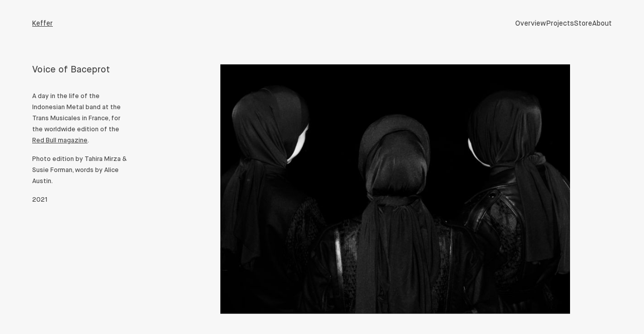

--- FILE ---
content_type: text/html; charset=UTF-8
request_url: https://www.keffer.co/voiceofbaceprot/
body_size: 24140
content:
<!DOCTYPE html>
<html lang="en-US">
<head>
<meta charset="UTF-8">
<meta name="viewport" content="width=device-width, initial-scale=1.0, minimum-scale=1.0, maximum-scale=5.0, user-scalable=yes, viewport-fit=cover">

<title>Keffer — Voice of Baceprot</title>
<meta name='robots' content='max-image-preview:large' />
	<style>img:is([sizes="auto" i], [sizes^="auto," i]) { contain-intrinsic-size: 3000px 1500px }</style>
	<meta name="referrer" content="strict-origin-when-cross-origin"><link rel='stylesheet' id='frontend-style-css' href='https://www.keffer.co/wp-content/themes/lay/frontend/assets/css/frontend.style.css?ver=10.0.2' type='text/css' media='all' />
<style id='frontend-style-inline-css' type='text/css'>
/* essential styles that need to be in head */
		html{
			overflow-y: scroll;
			/* needs to be min-height: 100% instead of height: 100%. doing height: 100% can cause a bug when doing scroll in jQuery for html,body  */
			min-height: 100%;
			/* prevent anchor font size from changing when rotating iphone to landscape mode */
			/* also: https://stackoverflow.com/questions/49589861/is-there-a-non-hacky-way-to-prevent-pinch-zoom-on-ios-11-3-safari */
			-webkit-text-size-adjust: none;
			/* prevent overflow while loading */
			overflow-x: hidden!important;
		}
		body{
			background-color: white;
			transition: background-color 300ms ease;
			min-height: 100%;
			margin: 0;
			width: 100%;
		}
		/* lay image opacity css */
		#search-results-region img.setsizes{opacity: 0;}#search-results-region img.lay-gif{opacity: 0;}#search-results-region img.lay-image-original{opacity: 0;}#search-results-region img.carousel-img{opacity: 0;}#search-results-region video.video-lazyload{opacity: 0;}#search-results-region img.setsizes.loaded{opacity: 1;}#search-results-region img.loaded-error{opacity: 1;}#search-results-region img.lay-gif.loaded{opacity: 1;}#search-results-region img.lay-image-original.loaded{opacity: 1;}#search-results-region img.carousel-img.loaded{opacity: 1;}#search-results-region video.loaded{opacity: 1;}.col img.setsizes{opacity: 0;}.col img.lay-gif{opacity: 0;}.col img.lay-image-original{opacity: 0;}.col img.carousel-img{opacity: 0;}.col video.video-lazyload{opacity: 0;}.col img.setsizes.loaded{opacity: 1;}.col img.loaded-error{opacity: 1;}.col img.lay-gif.loaded{opacity: 1;}.col img.lay-image-original.loaded{opacity: 1;}.col img.carousel-img.loaded{opacity: 1;}.col video.loaded{opacity: 1;}.project-arrow img.setsizes{opacity: 0;}.project-arrow img.lay-gif{opacity: 0;}.project-arrow img.lay-image-original{opacity: 0;}.project-arrow img.carousel-img{opacity: 0;}.project-arrow video.video-lazyload{opacity: 0;}.project-arrow img.setsizes.loaded{opacity: 1;}.project-arrow img.loaded-error{opacity: 1;}.project-arrow img.lay-gif.loaded{opacity: 1;}.project-arrow img.lay-image-original.loaded{opacity: 1;}.project-arrow img.carousel-img.loaded{opacity: 1;}.project-arrow video.loaded{opacity: 1;}.background-image img.setsizes{opacity: 0;}.background-image img.lay-gif{opacity: 0;}.background-image img.lay-image-original{opacity: 0;}.background-image img.carousel-img{opacity: 0;}.background-image video.video-lazyload{opacity: 0;}.background-image img.setsizes.loaded{opacity: 1;}.background-image img.loaded-error{opacity: 1;}.background-image img.lay-gif.loaded{opacity: 1;}.background-image img.lay-image-original.loaded{opacity: 1;}.background-image img.carousel-img.loaded{opacity: 1;}.background-image video.loaded{opacity: 1;}.background-video img.setsizes{opacity: 0;}.background-video img.lay-gif{opacity: 0;}.background-video img.lay-image-original{opacity: 0;}.background-video img.carousel-img{opacity: 0;}.background-video video.video-lazyload{opacity: 0;}.background-video img.setsizes.loaded{opacity: 1;}.background-video img.loaded-error{opacity: 1;}.background-video img.lay-gif.loaded{opacity: 1;}.background-video img.lay-image-original.loaded{opacity: 1;}.background-video img.carousel-img.loaded{opacity: 1;}.background-video video.loaded{opacity: 1;}
		/* phone menu breakpoint above */
		@media (min-width: 901px){
			
nav.mobile-nav {
  display: none;
}

.lay-mobile-icons-wrap {
  display: none;
  white-space: nowrap;
}

.mobile-title {
  display: none;
}

nav.laynav li {
  display: inline-block;
}

nav.laynav {
  white-space: nowrap;
}

.navbar {
  position: fixed;
  z-index: 10;
  width: 100%;
  transform: translateZ(0);
}

.sitetitle.txt .sitetitle-txt-inner span,
nav.laynav span {
  text-decoration-style: underline;
}

.sitetitle.txt .sitetitle-txt-inner {
  margin-top: 0;
  margin-bottom: 0;
}

nav.laynav {
  z-index: 20;
  line-height: 1;
}
nav.laynav .span-wrap {
  display: inline-block;
}
nav.laynav ul {
  list-style-type: none;
  margin: 0;
  padding: 0;
  font-size: 0;
  display: flex;
}
nav.laynav a {
  text-decoration: none;
}
nav.laynav li {
  vertical-align: top;
}
nav.laynav li:last-child {
  margin-right: 0 !important;
  margin-bottom: 0 !important;
}

.nav-pill {
  position: absolute;
  z-index: -1;
  box-sizing: content-box;
  opacity: 0;
}

.nav-pill.nav-opacity-pill-transition {
  transition: opacity 0.7s ease-in-out;
}

.nav-pill.nav-pill-transition {
  transition: transform 0.7s cubic-bezier(0.93, 0, 0.4, 1.17), width 0.7s cubic-bezier(0.93, 0, 0.4, 1.17), opacity 0.7s ease-in-out;
}

		}
		/* phone menu breakpoint under */
		@media (max-width: 900px){
			
body.mobile-menu-style_1.mobile-menu-has-animation.mobile-menu-animation-possible.animate-mobile-menu nav.mobile-nav {
  transition: transform 300ms cubic-bezier(0.52, 0.16, 0.24, 1);
}

.mobile-title.text {
  line-height: 1 !important;
}

body.mobile-menu-style_1 nav.mobile-nav::-webkit-scrollbar {
  display: none;
}
body.mobile-menu-style_1 nav.mobile-nav {
  scrollbar-width: none;
}
body.mobile-menu-style_1 nav.mobile-nav {
  transform: translateY(-99999px);
  overflow-y: scroll;
  -webkit-overflow-scrolling: touch;
  white-space: normal;
  width: 100%;
  top: 0;
  left: 0;
  bottom: auto;
}
body.mobile-menu-style_1 nav.mobile-nav .current-menu-item {
  opacity: 1;
}
body.mobile-menu-style_1 nav.mobile-nav li {
  display: block;
  margin-right: 0;
  margin-bottom: 0;
  padding: 0;
}
body.mobile-menu-style_1 nav.mobile-nav li a {
  display: block;
  opacity: 1;
  border-bottom-style: solid;
  border-bottom-width: 1px;
  transition: background-color 200ms ease;
  margin: 0;
}
body.mobile-menu-style_1 nav.mobile-nav li a:hover {
  opacity: 1;
}
body.mobile-menu-style_1 nav.mobile-nav li a .span-wrap {
  border-bottom: none;
}
body.mobile-menu-style_1 nav.mobile-nav li a:hover .span-wrap {
  border-bottom: none;
}

body.mobile-menu-style_2.mobile-menu-has-animation.mobile-menu-animation-possible nav.mobile-nav {
  transition: transform 500ms cubic-bezier(0.52, 0.16, 0.24, 1);
}

body.mobile-menu-style_2 .laynav .burger-wrap {
  position: absolute;
  right: 0;
  top: 0;
}
body.mobile-menu-style_2 nav.mobile-nav.active {
  transform: translateX(0);
}
body.mobile-menu-style_2 nav.mobile-nav::-webkit-scrollbar {
  display: none;
}
body.mobile-menu-style_2 nav.mobile-nav {
  scrollbar-width: none;
}
body.mobile-menu-style_2 nav.mobile-nav {
  box-sizing: border-box;
  z-index: 35;
  top: 0;
  height: 100vh;
  overflow-y: scroll;
  -webkit-overflow-scrolling: touch;
  white-space: normal;
  width: 100%;
  transform: translateX(100%);
}
body.mobile-menu-style_2 nav.mobile-nav li a {
  display: block;
  margin: 0;
  box-sizing: border-box;
  width: 100%;
}

body.mobile-menu-style_3.mobile-menu-has-animation.mobile-menu-animation-possible .mobile-nav ul {
  opacity: 0;
  transition: opacity 300ms cubic-bezier(0.52, 0.16, 0.24, 1) 200ms;
}

body.mobile-menu-style_3.mobile-menu-has-animation.mobile-menu-animation-possible.mobile-menu-open .mobile-nav ul {
  opacity: 1;
}

body.mobile-menu-style_3.mobile-menu-has-animation.mobile-menu-animation-possible nav.mobile-nav {
  transition: height 500ms cubic-bezier(0.52, 0.16, 0.24, 1);
}

body.mobile-menu-style_3 nav.mobile-nav.active {
  transform: translateX(0);
}
body.mobile-menu-style_3 nav.mobile-nav::-webkit-scrollbar {
  display: none;
}
body.mobile-menu-style_3 nav.mobile-nav {
  scrollbar-width: none;
}
body.mobile-menu-style_3 nav.mobile-nav {
  width: 100%;
  height: 0;
  box-sizing: border-box;
  z-index: 33;
  overflow-y: scroll;
  -webkit-overflow-scrolling: touch;
  white-space: normal;
  width: 100%;
}
body.mobile-menu-style_3 nav.mobile-nav li a {
  display: block;
  margin: 0;
  box-sizing: border-box;
  width: 100%;
}

body.mobile-menu-style_4.mobile-menu-has-animation.mobile-menu-animation-possible.animate-mobile-menu nav.mobile-nav {
  transition: transform 300ms cubic-bezier(0.52, 0.16, 0.24, 1);
}

body.mobile-menu-style_4 nav.mobile-nav::-webkit-scrollbar {
  display: none;
}
body.mobile-menu-style_4 nav.mobile-nav {
  scrollbar-width: none;
}
body.mobile-menu-style_4 nav.mobile-nav {
  width: 100%;
  height: 0;
  box-sizing: border-box;
  z-index: 29;
  overflow-y: scroll;
  -webkit-overflow-scrolling: touch;
  white-space: normal;
  width: 100%;
}
body.mobile-menu-style_4 nav.mobile-nav li a {
  display: block;
  margin: 0;
  box-sizing: border-box;
  width: 100%;
}

/**
 * Toggle Switch Globals
 *
 * All switches should take on the class `c-hamburger` as well as their
 * variant that will give them unique properties. This class is an overview
 * class that acts as a reset for all versions of the icon.
 */
.mobile-menu-style_1 .burger-wrap,
.mobile-menu-style_3 .burger-wrap,
.mobile-menu-style_4 .burger-wrap {
  z-index: 33;
}

.lay-mobile-icons-wrap {
  z-index: 33;
  top: 0;
  vertical-align: top;
}

.burger-wrap.right {
  padding-left: 10px;
}

.burger-wrap.left {
  padding-right: 10px;
}

.burger-wrap {
  font-size: 0;
  box-sizing: border-box;
  display: inline-block;
  cursor: pointer;
  vertical-align: top;
}

.burger-inner {
  position: relative;
}

.burger-default {
  border-radius: 0;
  overflow: hidden;
  margin: 0;
  padding: 0;
  width: 25px;
  height: 20px;
  font-size: 0;
  -webkit-appearance: none;
  -moz-appearance: none;
  appearance: none;
  box-shadow: none;
  border-radius: none;
  border: none;
  cursor: pointer;
  background-color: transparent;
}

.burger-default:focus {
  outline: none;
}

.burger-default span {
  display: block;
  position: absolute;
  left: 0;
  right: 0;
  background-color: #000;
}

.default .burger-default span {
  height: 2px;
  top: 9px;
}
.default .burger-default span::before,
.default .burger-default span::after {
  height: 2px;
}
.default .burger-default span::before {
  top: -9px;
}
.default .burger-default span::after {
  bottom: -9px;
}

.default_thin .burger-default span {
  height: 1px;
  top: 9px;
}
.default_thin .burger-default span::before,
.default_thin .burger-default span::after {
  height: 1px;
}
.default_thin .burger-default span::before {
  top: -6px;
}
.default_thin .burger-default span::after {
  bottom: -6px;
}

.burger-default span::before,
.burger-default span::after {
  position: absolute;
  display: block;
  left: 0;
  width: 100%;
  background-color: #000;
  content: "";
}

/**
 * Style 2
 *
 * Hamburger to "x" (htx). Takes on a hamburger shape, bars slide
 * down to center and transform into an "x".
 */
.burger-has-animation .burger-default {
  transition: background 0.2s;
}
.burger-has-animation .burger-default span {
  transition: background-color 0.2s 0s;
}
.burger-has-animation .burger-default span::before,
.burger-has-animation .burger-default span::after {
  transition-timing-function: cubic-bezier(0.04, 0.04, 0.12, 0.96);
  transition-duration: 0.2s, 0.2s;
  transition-delay: 0.2s, 0s;
}
.burger-has-animation .burger-default span::before {
  transition-property: top, transform;
  -webkit-transition-property: top, -webkit-transform;
}
.burger-has-animation .burger-default span::after {
  transition-property: bottom, transform;
  -webkit-transition-property: bottom, -webkit-transform;
}
.burger-has-animation .burger-default.active span::before,
.burger-has-animation .burger-default.active span::after {
  transition-delay: 0s, 0.2s;
}

/* active state, i.e. menu open */
.burger-default.active span {
  background-color: transparent !important;
}

.burger-default.active span::before {
  transform: rotate(45deg);
  top: 0;
}

.burger-default.active span::after {
  transform: rotate(-45deg);
  bottom: 0;
}

.mobile-menu-icon {
  z-index: 31;
}

.mobile-menu-icon {
  cursor: pointer;
}

.burger-custom-wrap-close {
  display: none;
}

body.mobile-menu-style_2 .mobile-nav .burger-custom-wrap-close {
  display: inline-block;
}
body.mobile-menu-style_2 .burger-custom-wrap-open {
  display: inline-block;
}

body.mobile-menu-open.mobile-menu-style_3 .burger-custom-wrap-close,
body.mobile-menu-open.mobile-menu-style_4 .burger-custom-wrap-close,
body.mobile-menu-open.mobile-menu-style_1 .burger-custom-wrap-close {
  display: inline-block;
}
body.mobile-menu-open.mobile-menu-style_3 .burger-custom-wrap-open,
body.mobile-menu-open.mobile-menu-style_4 .burger-custom-wrap-open,
body.mobile-menu-open.mobile-menu-style_1 .burger-custom-wrap-open {
  display: none;
}

/**
 * Toggle Switch Globals
 *
 * All switches should take on the class `c-hamburger` as well as their
 * variant that will give them unique properties. This class is an overview
 * class that acts as a reset for all versions of the icon.
 */
body.mobile_menu_bar_not_hidden .lay-mobile-icons-wrap.contains-cart-icon .burger-wrap-new {
  padding-top: 6px;
}

.burger-wrap-new.burger-wrap {
  padding-left: 5px;
  padding-right: 5px;
}

.lay-mobile-icons-wrap.contains-cart-icon.custom-burger .lay-cart-icon-wrap {
  padding-top: 0;
}

.burger-new {
  border-radius: 0;
  overflow: hidden;
  margin: 0;
  padding: 0;
  width: 30px;
  height: 30px;
  font-size: 0;
  -webkit-appearance: none;
  -moz-appearance: none;
  appearance: none;
  box-shadow: none;
  border-radius: none;
  border: none;
  cursor: pointer;
  background-color: transparent;
}

.burger-new:focus {
  outline: none;
}

.burger-new .bread-top,
.burger-new .bread-bottom {
  transform: none;
  z-index: 4;
  position: absolute;
  z-index: 3;
  top: 0;
  left: 0;
  width: 30px;
  height: 30px;
}

.burger-has-animation .bread-top,
.burger-has-animation .bread-bottom {
  transition: transform 0.1806s cubic-bezier(0.04, 0.04, 0.12, 0.96);
}
.burger-has-animation .bread-crust-bottom,
.burger-has-animation .bread-crust-top {
  transition: transform 0.1596s cubic-bezier(0.52, 0.16, 0.52, 0.84) 0.1008s;
}
.burger-has-animation .burger-new.active .bread-top,
.burger-has-animation .burger-new.active .bread-bottom {
  transition: transform 0.3192s cubic-bezier(0.04, 0.04, 0.12, 0.96) 0.1008s;
}
.burger-has-animation .burger-new.active .bread-crust-bottom,
.burger-has-animation .burger-new.active .bread-crust-top {
  transition: transform 0.1806s cubic-bezier(0.04, 0.04, 0.12, 0.96);
}

.burger-new .bread-crust-top,
.burger-new .bread-crust-bottom {
  display: block;
  width: 17px;
  height: 1px;
  background: #000;
  position: absolute;
  left: 7px;
  z-index: 1;
}

.bread-crust-top {
  top: 14px;
  transform: translateY(-3px);
}

.bread-crust-bottom {
  bottom: 14px;
  transform: translateY(3px);
}

.burger-new.active .bread-top {
  transform: rotate(45deg);
}
.burger-new.active .bread-crust-bottom {
  transform: none;
}
.burger-new.active .bread-bottom {
  transform: rotate(-45deg);
}
.burger-new.active .bread-crust-top {
  transform: none;
}

body.mobile-menu-pill_menu_style .burger-wrap,
body.mobile-menu-pill_menu_style .mobile-menu-close-custom {
  display: none;
}
body.mobile-menu-pill_menu_style nav.mobile-nav {
  z-index: 35;
  line-height: 1;
  white-space: nowrap;
}

.mobile-menu-style-pill_menu_style ul {
  display: flex;
}

.mobile-menu-pill {
  position: absolute;
  z-index: -1;
  box-sizing: content-box;
  opacity: 0;
}

.mobile-menu-pill.mobile-menu-opacity-pill-transition {
  transition: opacity 0.7s ease-in-out;
}

.mobile-menu-pill.mobile-menu-pill-transition {
  transition: transform 0.7s cubic-bezier(0.93, 0, 0.4, 1.17), width 0.7s cubic-bezier(0.93, 0, 0.4, 1.17), opacity 0.7s ease-in-out;
}

.lay-fixed-header-hide-on-phone {
  display: none;
}

.tagline {
  display: none;
}

.title a,
.title {
  opacity: 1;
}

.sitetitle {
  display: none;
}

.navbar {
  display: block;
  top: 0;
  left: 0;
  bottom: auto;
  right: auto;
  width: 100%;
  z-index: 30;
  border-bottom-style: solid;
  border-bottom-width: 1px;
}

.mobile-title.image {
  font-size: 0;
}

.mobile-title.text {
  line-height: 1;
  display: inline-flex;
}
.mobile-title.text > span {
  align-self: center;
}

.mobile-title {
  z-index: 31;
  display: inline-block;
  box-sizing: border-box;
}
.mobile-title img {
  box-sizing: border-box;
  height: 100%;
}

nav.primary,
nav.second_menu,
nav.third_menu,
nav.fourth_menu {
  display: none;
}

body.mobile-menu-style_desktop_menu .burger-wrap,
body.mobile-menu-style_desktop_menu .mobile-menu-close-custom {
  display: none;
}
body.mobile-menu-style_desktop_menu nav.mobile-nav {
  z-index: 35;
  line-height: 1;
  white-space: nowrap;
}
body.mobile-menu-style_desktop_menu nav.mobile-nav li {
  vertical-align: top;
}
body.mobile-menu-style_desktop_menu nav.mobile-nav li:last-child {
  margin-right: 0 !important;
  margin-bottom: 0 !important;
}
body.mobile-menu-style_desktop_menu nav.mobile-nav ul {
  list-style-type: none;
  margin: 0;
  padding: 0;
  font-size: 0;
}
body.mobile-menu-style_desktop_menu nav.mobile-nav a {
  text-decoration: none;
}
body.mobile-menu-style_desktop_menu nav.mobile-nav span {
  border-bottom-style: solid;
  border-bottom-width: 0;
}

.mobile_sitetitle_fade_out_when_scrolling_down {
  transition: all ease-in-out 300ms;
}

.mobile_sitetitle_move_away_when_scrolling_down {
  transition: all ease-in-out 300ms;
}

.mobile_menu_fade_out_when_scrolling_down {
  transition: all ease-in-out 300ms;
}

.mobile_menu_move_away_when_scrolling_down {
  transition: all ease-in-out 300ms;
}

.mobile_menubar_move_away_when_scrolling_down {
  transition: all ease-in-out 300ms;
}

.mobile_menubar_fade_out_when_scrolling_down {
  transition: all ease-in-out 300ms;
}

.mobile_menuicons_fade_out_when_scrolling_down {
  transition: all ease-in-out 300ms;
}

.mobile_menuicons_move_away_when_scrolling_down {
  transition: all ease-in-out 300ms;
}

body.lay-hide-phone-menu .mobile_sitetitle_fade_out_when_scrolling_down {
  opacity: 0;
  pointer-events: none;
}
body.lay-hide-phone-menu .mobile_menu_fade_out_when_scrolling_down {
  opacity: 0;
  pointer-events: none;
}
body.lay-hide-phone-menu .mobile_menubar_move_away_when_scrolling_down {
  transform: translateY(-100%);
}
body.lay-hide-phone-menu .mobile_menubar_fade_out_when_scrolling_down {
  opacity: 0 !important;
  pointer-events: none;
}
body.lay-hide-phone-menu .mobile_menuicons_fade_out_when_scrolling_down {
  opacity: 0 !important;
  pointer-events: none;
}
body.lay-hide-phone-menu .mobile_menuicons_move_away_when_scrolling_down {
  transform: translateY(-100%);
}

nav.laynav {
  z-index: 20;
  line-height: 1;
}
nav.laynav .span-wrap {
  display: inline-block;
}
nav.laynav ul {
  list-style-type: none;
  margin: 0;
  padding: 0;
  font-size: 0;
}
nav.laynav a {
  text-decoration: none;
}
nav.laynav li {
  vertical-align: top;
}
nav.laynav li:last-child {
  margin-right: 0 !important;
  margin-bottom: 0 !important;
}

		}
		/* lay media query styles */
		@media (min-width: 901px){
			
.column-wrap._100vh,
.column-wrap.rowcustomheight {
  display: flex;
}

#custom-phone-grid {
  display: none;
}

#footer-custom-phone-grid {
  display: none;
}

.cover-region-phone {
  display: none;
}

.row._100vh,
.row._100vh.empty {
  min-height: 100vh;
  min-height: 100svh;
}
.row._100vh .row-inner,
.row._100vh .column-wrap,
.row._100vh.empty .row-inner,
.row._100vh.empty .column-wrap {
  min-height: 100vh;
  min-height: 100svh;
}

.col.align-top {
  align-self: start;
}

.col.align-onethird {
  align-self: start;
}

.col.align-middle {
  align-self: center;
}

.col.align-twothirds {
  align-self: end;
}

.col.align-bottom {
  align-self: end;
}

.cover-region {
  position: sticky;
  z-index: 1;
  top: 0;
  left: 0;
  width: 100%;
  height: 100vh;
  height: 100svh;
}

.lay-sitewide-background-video-mobile {
  display: none;
}

.cover-down-arrow-desktop {
  display: block;
}

.cover-down-arrow-phone {
  display: none;
}

.col.type-vl.absolute-position {
  position: absolute !important;
  margin-left: 0 !important;
  z-index: 1;
}

/* 

100VH rows 

*/
.column-wrap._100vh > .col.absolute-position:not(.lay-sticky) {
  position: absolute !important;
  margin-left: 0 !important;
}

.column-wrap._100vh > .col.absolute-position.align-top:not(.lay-sticky) {
  top: 0;
}

.column-wrap._100vh > .col.absolute-position.align-bottom:not(.lay-sticky) {
  bottom: 0;
}

._100vh:not(.stack-element) > .type-html {
  position: absolute !important;
  margin-left: 0 !important;
  z-index: 1;
}

._100vh:not(.stack-element) > .type-html.align-top {
  top: 0;
}

._100vh:not(.stack-element) > .type-html.align-middle {
  top: 50%;
  transform: translateY(-50%);
}

._100vh:not(.stack-element) > .type-html.align-bottom {
  bottom: 0;
}

/* 

CUSTOM ROW HEIGHT 

*/
.column-wrap.rowcustomheight > .col.absolute-position:not(.lay-sticky) {
  position: absolute !important;
  margin-left: 0 !important;
  z-index: 1;
}

.rowcustomheight:not(.stack-element) > .type-html {
  position: absolute !important;
  margin-left: 0 !important;
  z-index: 1;
}

.rowcustomheight:not(.stack-element) > .type-html.align-top {
  top: 0;
}

.rowcustomheight:not(.stack-element) > .type-html.align-middle {
  top: 50%;
  transform: translateY(-50%);
}

.rowcustomheight:not(.stack-element) > .type-html.align-bottom {
  bottom: 0;
}

.lay-slide-from-top {
  top: 0;
  left: 0;
  right: 0;
  transform: translateY(-100.1%);
}

body.do-page-overlay-transition .lay-slide-from-top {
  transition: transform 500ms cubic-bezier(0.075, 0.82, 0.165, 1);
}

.lay-slide-from-left {
  top: 0;
  left: 0;
  bottom: 0;
  transform: translateX(-100.1%);
}

body.do-page-overlay-transition .lay-slide-from-left {
  transition: transform 500ms cubic-bezier(0.075, 0.82, 0.165, 1);
}

.lay-slide-from-right {
  top: 0;
  right: 0;
  transform: translateX(100.1%);
}

body.do-page-overlay-transition .lay-slide-from-right {
  transition: transform 500ms cubic-bezier(0.075, 0.82, 0.165, 1);
}

.lay-slide-from-bottom {
  left: 0;
  right: 0;
  bottom: 0;
  transform: translateY(100.1%);
}

body.do-page-overlay-transition .lay-slide-from-bottom {
  transition: transform 500ms cubic-bezier(0.075, 0.82, 0.165, 1);
}

.lay-fade {
  opacity: 0;
  top: 0;
  left: 0;
  right: 0;
  transform: translateY(-100.1%);
}

.lay-none {
  transform: translate(0, 0);
  top: 0;
  left: 0;
  pointer-events: none;
  opacity: 0;
}
.lay-none .row .col {
  pointer-events: none;
}

.lay-none-right {
  transform: translate(0, 0);
  top: 0;
  right: 0;
  pointer-events: none;
  opacity: 0;
}
.lay-none-right .row .col {
  pointer-events: none;
}

.lay-none-left {
  transform: translate(0, 0);
  top: 0;
  left: 0;
  pointer-events: none;
  opacity: 0;
}
.lay-none-left .row .col {
  pointer-events: none;
}

.lay-none-bottom {
  transform: translate(0, 0);
  bottom: 0;
  left: 0;
  right: 0;
  pointer-events: none;
  opacity: 0;
}
.lay-none-bottom .row .col {
  pointer-events: none;
}

.lay-none-top {
  transform: translate(0, 0);
  top: 0;
  left: 0;
  right: 0;
  pointer-events: none;
  opacity: 0;
}
.lay-none-top .row .col {
  pointer-events: none;
}

.lay-show-overlay.lay-slide-from-top {
  transform: translateY(0);
}

.lay-show-overlay.lay-slide-from-left {
  transform: translateX(0);
}

.lay-show-overlay.lay-slide-from-right {
  transform: translateX(0);
}

.lay-show-overlay.lay-slide-from-bottom {
  transform: translateY(0);
}

.lay-show-overlay.lay-fade {
  transform: translateY(0);
  animation: 350ms forwards overlayfadein;
  opacity: 1;
}

.lay-show-overlay.lay-fadeout {
  animation: 350ms forwards overlayfadeout;
}

.lay-show-overlay.lay-none,
.lay-show-overlay.lay-none-right,
.lay-show-overlay.lay-none-left,
.lay-show-overlay.lay-none-top,
.lay-show-overlay.lay-none-bottom {
  pointer-events: auto;
  opacity: 1;
}
.lay-show-overlay.lay-none .row .col,
.lay-show-overlay.lay-none-right .row .col,
.lay-show-overlay.lay-none-left .row .col,
.lay-show-overlay.lay-none-top .row .col,
.lay-show-overlay.lay-none-bottom .row .col {
  pointer-events: auto;
}

@keyframes overlayfadein {
  0% {
    opacity: 0;
  }
  100% {
    opacity: 1;
  }
}
@keyframes overlayfadeout {
  0% {
    opacity: 1;
  }
  100% {
    opacity: 0;
  }
}

			
		}
		@media (max-width: 900px){
			
.hascustomphonegrid > #grid {
  display: none;
}
.hascustomphonegrid .column-wrap._100vh,
.hascustomphonegrid .column-wrap.rowcustomheight {
  display: flex;
}

.hascustomphonegrid .cover-region-desktop {
  display: none;
}
.hascustomphonegrid .cover-content-desktop {
  display: none;
}

.nocustomphonegrid .type-vl {
  display: none;
}

.footer-hascustomphonegrid #footer {
  display: none;
}

body {
  box-sizing: border-box;
}

.fp-section.row._100vh,
.fp-section.row._100vh.empty {
  min-height: 0;
}
.fp-section.row._100vh .row-inner,
.fp-section.row._100vh.empty .row-inner {
  min-height: 0 !important;
}

.lay-content.nocustomphonegrid #grid .col.lay-sticky,
.lay-content.footer-nocustomphonegrid #footer .col.lay-sticky,
.lay-content .cover-region-desktop .col.lay-sticky {
  position: relative !important;
  top: auto !important;
}

.lay-content.nocustomphonegrid #grid .col:not(.below, .in-view),
.lay-content.footer-nocustomphonegrid #footer .col:not(.below, .in-view),
.lay-content .cover-region-desktop .col:not(.below, .in-view) {
  transform: none !important;
}

.lay-content.nocustomphonegrid #grid .col,
.lay-content.footer-nocustomphonegrid #footer .col,
.lay-content .cover-region-desktop .col {
  width: 100%;
}

html.flexbox .lay-content .row._100vh.row-col-amt-2.absolute-positioning-vertically-in-apl .col.align-top,
html.flexbox .lay-content .row.rowcustomheight.row-col-amt-2.absolute-positioning-vertically-in-apl .col.align-top,
html.flexbox .lay-content .row._100vh.row-col-amt-3.absolute-positioning-vertically-in-apl .col.align-top,
html.flexbox .lay-content .row.rowcustomheight.row-col-amt-3.absolute-positioning-vertically-in-apl .col.align-top {
  top: 0;
  position: absolute;
  margin-bottom: 0;
}
html.flexbox .lay-content .row._100vh.row-col-amt-2.absolute-positioning-vertically-in-apl .col.align-middle,
html.flexbox .lay-content .row.rowcustomheight.row-col-amt-2.absolute-positioning-vertically-in-apl .col.align-middle,
html.flexbox .lay-content .row._100vh.row-col-amt-3.absolute-positioning-vertically-in-apl .col.align-middle,
html.flexbox .lay-content .row.rowcustomheight.row-col-amt-3.absolute-positioning-vertically-in-apl .col.align-middle {
  top: 50%;
  transform: translate(0, -50%) !important;
  position: absolute;
  margin-bottom: 0;
}
html.flexbox .lay-content .row._100vh.row-col-amt-2.absolute-positioning-vertically-in-apl .col.align-bottom,
html.flexbox .lay-content .row.rowcustomheight.row-col-amt-2.absolute-positioning-vertically-in-apl .col.align-bottom,
html.flexbox .lay-content .row._100vh.row-col-amt-3.absolute-positioning-vertically-in-apl .col.align-bottom,
html.flexbox .lay-content .row.rowcustomheight.row-col-amt-3.absolute-positioning-vertically-in-apl .col.align-bottom {
  bottom: 0;
  position: absolute;
  margin-bottom: 0;
}

html.flexbox .lay-content .row._100vh.one-col-row .column-wrap,
html.flexbox .lay-content .row.rowcustomheight.one-col-row .column-wrap {
  display: flex;
}
html.flexbox .lay-content .row._100vh.one-col-row .col.align-top,
html.flexbox .lay-content .row.rowcustomheight.one-col-row .col.align-top {
  align-self: start;
  margin-bottom: 0;
}
html.flexbox .lay-content .row._100vh.one-col-row .col.align-middle,
html.flexbox .lay-content .row.rowcustomheight.one-col-row .col.align-middle {
  align-self: center;
  margin-bottom: 0;
}
html.flexbox .lay-content .row._100vh.one-col-row .col.align-bottom,
html.flexbox .lay-content .row.rowcustomheight.one-col-row .col.align-bottom {
  align-self: end;
  margin-bottom: 0;
}

.lay-content .row {
  box-sizing: border-box;
  display: block;
}

.lay-content .row:last-child > .row-inner > .column-wrap > .col:last-child {
  margin-bottom: 0 !important;
}

html.flexbox #custom-phone-grid .column-wrap._100vh,
html.flexbox #custom-phone-grid .column-wrap.rowcustomheight,
html.flexbox .cover-region-phone .column-wrap._100vh,
html.flexbox .cover-region-phone .column-wrap.rowcustomheight,
html.flexbox #footer-custom-phone-grid .column-wrap._100vh,
html.flexbox #footer-custom-phone-grid .column-wrap.rowcustomheight {
  display: flex;
}
html.flexbox #custom-phone-grid .col.align-top,
html.flexbox .cover-region-phone .col.align-top,
html.flexbox #footer-custom-phone-grid .col.align-top {
  align-self: start;
}
html.flexbox #custom-phone-grid .col.align-middle,
html.flexbox .cover-region-phone .col.align-middle,
html.flexbox #footer-custom-phone-grid .col.align-middle {
  align-self: center;
}
html.flexbox #custom-phone-grid .col.align-bottom,
html.flexbox .cover-region-phone .col.align-bottom,
html.flexbox #footer-custom-phone-grid .col.align-bottom {
  align-self: end;
}

.row-inner {
  box-sizing: border-box;
}

.html5video .html5video-customplayicon {
  max-width: 100px;
}

.cover-enabled-on-phone .cover-region {
  position: sticky;
  z-index: 1;
  top: 0;
  left: 0;
  width: 100%;
  min-height: 100vh;
}

.lay-sitewide-background-video {
  display: none;
}

.cover-down-arrow-desktop {
  display: none;
}

.cover-down-arrow-phone {
  display: block;
}

.lay-content.nocustomphonegrid #grid .row.only-marquee-row {
  padding-left: 0;
  padding-right: 0;
}

.col.absolute-position.type-vl {
  position: absolute;
  margin-left: 0 !important;
  z-index: 1;
}

#custom-phone-grid .column-wrap._100vh > .col.absolute-position:not(.lay-sticky),
#footer-custom-phone-grid .column-wrap._100vh > .col.absolute-position:not(.lay-sticky),
.cover-region-phone .column-wrap._100vh > .col.absolute-position:not(.lay-sticky) {
  position: absolute !important;
  margin-left: 0 !important;
  z-index: 1;
}
#custom-phone-grid .column-wrap._100vh > .col.absolute-position.align-top:not(.lay-sticky),
#footer-custom-phone-grid .column-wrap._100vh > .col.absolute-position.align-top:not(.lay-sticky),
.cover-region-phone .column-wrap._100vh > .col.absolute-position.align-top:not(.lay-sticky) {
  top: 0;
}
#custom-phone-grid .column-wrap._100vh > .col.absolute-position.align-bottom:not(.lay-sticky),
#footer-custom-phone-grid .column-wrap._100vh > .col.absolute-position.align-bottom:not(.lay-sticky),
.cover-region-phone .column-wrap._100vh > .col.absolute-position.align-bottom:not(.lay-sticky) {
  bottom: 0;
}

#custom-phone-grid .column-wrap.rowcustomheight > .col.absolute-position:not(.lay-sticky),
#footer-custom-phone-grid .column-wrap.rowcustomheight > .col.absolute-position:not(.lay-sticky),
.cover-region-phone .column-wrap.rowcustomheight > .col.absolute-position:not(.lay-sticky) {
  position: absolute !important;
  margin-left: 0 !important;
  z-index: 1;
}
#custom-phone-grid .column-wrap.rowcustomheight > .col.absolute-position.align-top:not(.lay-sticky),
#footer-custom-phone-grid .column-wrap.rowcustomheight > .col.absolute-position.align-top:not(.lay-sticky),
.cover-region-phone .column-wrap.rowcustomheight > .col.absolute-position.align-top:not(.lay-sticky) {
  top: 0;
}
#custom-phone-grid .column-wrap.rowcustomheight > .col.absolute-position.align-bottom:not(.lay-sticky),
#footer-custom-phone-grid .column-wrap.rowcustomheight > .col.absolute-position.align-bottom:not(.lay-sticky),
.cover-region-phone .column-wrap.rowcustomheight > .col.absolute-position.align-bottom:not(.lay-sticky) {
  bottom: 0;
}

.cover-disabled-on-phone .cover-region-desktop._100vh._100vh-not-set-by-user {
  min-height: 0 !important;
}
.cover-disabled-on-phone .cover-region-desktop._100vh._100vh-not-set-by-user .cover-inner._100vh {
  min-height: 0 !important;
}
.cover-disabled-on-phone .cover-region-desktop._100vh._100vh-not-set-by-user .row._100vh {
  min-height: 0 !important;
}
.cover-disabled-on-phone .cover-region-desktop._100vh._100vh-not-set-by-user .row-inner._100vh {
  min-height: 0 !important;
}
.cover-disabled-on-phone .cover-region-desktop._100vh._100vh-not-set-by-user .column-wrap._100vh {
  min-height: 0 !important;
}

.lay-thumbnailgrid-tagfilter.mobile-one-line,
.lay-productsgrid-tagfilter.mobile-one-line {
  white-space: nowrap;
  overflow-x: scroll;
  box-sizing: border-box;
  -webkit-overflow-scrolling: touch;
}

.lay-thumbnailgrid-tagfilter::-webkit-scrollbar,
.lay-productsgrid-tagfilter::-webkit-scrollbar {
  display: none;
}

.lay-thumbnailgrid-tagfilter,
.lay-productsgrid-tagfilter {
  scrollbar-width: none;
}

.lay-thumbnailgrid-filter.mobile-one-line,
.lay-productsgrid-filter.mobile-one-line {
  white-space: nowrap;
  overflow-x: scroll;
  box-sizing: border-box;
  -webkit-overflow-scrolling: touch;
}

.lay-thumbnailgrid-filter::-webkit-scrollbar,
.lay-productsgrid-filter::-webkit-scrollbar {
  display: none;
}

.lay-thumbnailgrid-filter,
.lay-productsgrid-filter {
  scrollbar-width: none;
}

.lay-thumbnailgrid-tagfilter.mobile-one-line .tag-bubble:first-child {
  margin-left: 0 !important;
}
.lay-thumbnailgrid-tagfilter.mobile-one-line .tag-bubble:last-child {
  margin-right: 0 !important;
}

.lay-productsgrid-tagfilter.mobile-one-line .ptag-bubble:first-child {
  margin-left: 0 !important;
}
.lay-productsgrid-tagfilter.mobile-one-line .ptag-bubble:last-child {
  margin-right: 0 !important;
}

.lay-phone-slide-from-top {
  top: 0;
  left: 0;
  right: 0;
  transform: translateY(-100.1%);
}

body.do-page-overlay-transition .lay-phone-slide-from-top {
  transition: transform 500ms cubic-bezier(0.075, 0.82, 0.165, 1);
}

.lay-phone-slide-from-left {
  top: 0;
  left: 0;
  bottom: 0;
  transform: translateX(-100.1%);
}

body.do-page-overlay-transition .lay-phone-slide-from-left {
  transition: transform 500ms cubic-bezier(0.075, 0.82, 0.165, 1);
}

.lay-phone-slide-from-right {
  top: 0;
  right: 0;
  transform: translateX(100%);
}

body.do-page-overlay-transition .lay-phone-slide-from-right {
  transition: transform 500ms cubic-bezier(0.075, 0.82, 0.165, 1);
}

.lay-phone-slide-from-bottom {
  left: 0;
  right: 0;
  bottom: 0;
  transform: translateY(100.1%);
}

body.do-page-overlay-transition .lay-phone-slide-from-bottom {
  transition: transform 500ms cubic-bezier(0.075, 0.82, 0.165, 1);
}

.lay-phone-fade {
  opacity: 0;
  top: 0;
  left: 0;
  right: 0;
  transform: translateY(-100.1%);
}

.lay-phone-none {
  transform: translate(0, 0);
  top: 0;
  left: 0;
  pointer-events: none;
  opacity: 0;
}
.lay-phone-none .row .col {
  pointer-events: none;
}

.lay-phone-none-right {
  transform: translate(0, 0);
  top: 0;
  right: 0;
  pointer-events: none;
  opacity: 0;
}
.lay-phone-none-right .row .col {
  pointer-events: none;
}

.lay-phone-none-left {
  transform: translate(0, 0);
  top: 0;
  left: 0;
  pointer-events: none;
  opacity: 0;
}
.lay-phone-none-left .row .col {
  pointer-events: none;
}

.lay-phone-none-bottom {
  transform: translate(0, 0);
  bottom: 0;
  left: 0;
  right: 0;
  pointer-events: none;
  opacity: 0;
}
.lay-phone-none-bottom .row .col {
  pointer-events: none;
}

.lay-phone-none-top {
  transform: translate(0, 0);
  top: 0;
  left: 0;
  right: 0;
  pointer-events: none;
  opacity: 0;
}
.lay-phone-none-top .row .col {
  pointer-events: none;
}

.lay-show-overlay.lay-phone-slide-from-top {
  transform: translateY(0);
}

.lay-show-overlay.lay-phone-slide-from-left {
  transform: translateX(0);
}

.lay-show-overlay.lay-phone-slide-from-right {
  transform: translateX(0);
}

.lay-show-overlay.lay-phone-slide-from-bottom {
  transform: translateY(0);
}

.lay-show-overlay.lay-phone-fade {
  transform: translateY(0);
  animation: 350ms forwards overlayfadein;
  opacity: 1;
}

.lay-show-overlay.lay-fadeout {
  animation: 350ms forwards overlayfadeout;
}

.lay-show-overlay.lay-phone-none,
.lay-show-overlay.lay-phone-none-right,
.lay-show-overlay.lay-phone-none-left,
.lay-show-overlay.lay-phone-none-top,
.lay-show-overlay.lay-phone-none-bottom {
  pointer-events: auto;
  opacity: 1;
}
.lay-show-overlay.lay-phone-none .row .col,
.lay-show-overlay.lay-phone-none-right .row .col,
.lay-show-overlay.lay-phone-none-left .row .col,
.lay-show-overlay.lay-phone-none-top .row .col,
.lay-show-overlay.lay-phone-none-bottom .row .col {
  pointer-events: auto;
}

@keyframes overlayfadein {
  0% {
    opacity: 0;
  }
  100% {
    opacity: 1;
  }
}
@keyframes overlayfadeout {
  0% {
    opacity: 1;
  }
  100% {
    opacity: 0;
  }
}
html.no-flexbox #footer-custom-phone-grid .col.align-bottom {
  vertical-align: bottom;
}

			
		}

body.intro-loading .lay-content {
  visibility: hidden;
}

.intro.animatehide {
  pointer-events: none;
}

#intro-region.hide {
  display: none;
}

.intro {
  opacity: 1;
  transform: scale(1);
  cursor: pointer;
  display: block;
}

.intro .mediawrap {
  height: 100vh;
  width: 100%;
}

.intro img.lazyloading,
.intro img.lazyload {
  opacity: 0;
}

.intro img.lazyloaded,
.intro img.loaded {
  opacity: 1;
  transition: opacity 400ms;
}

.intro {
  top: 0;
  left: 0;
  width: 100%;
  height: 100vh;
  position: fixed;
  overflow: hidden;
  z-index: 50;
}

.intro .media {
  transform: translate(-50%, -50%);
  position: fixed;
  left: 50%;
  top: 50%;
}

.intro .mediawrap.followmovement .media {
  transform: translate(-50%, -50%) scale(1.15);
}

.intro .mediawrap.w100 .media {
  width: 100%;
  height: auto;
}

.intro .mediawrap.h100 .media {
  width: auto;
  height: 100%;
}

.intro-svg-overlay {
  position: absolute;
  top: 50%;
  left: 50%;
  transform: translate(-50%, -50%);
  z-index: 60;
}

.intro-svg-overlay,
.intro_text {
  pointer-events: none;
}

.intro_text {
  position: absolute;
  z-index: 65;
  white-space: pre-line;
}

@media (orientation: landscape) {
  .intro-portrait-media {
    display: none;
  }
}
@media (orientation: portrait) {
  .intro-landscape-media {
    display: none;
  }
}


					/* default text format "Default" */
					.lay-textformat-parent > *, ._Default, ._Default_no_spaces{
						font-family:kF;color:#444444;letter-spacing:0em;line-height:1.7;font-weight:400;text-transform:none;font-style:normal;text-decoration: none;padding: 0;text-indent:0em;border-bottom: none;text-align:left;
					}.lay-textformat-parent > *, ._Default, ._Default_no_spaces{
						font-family:kF;color:#444444;letter-spacing:0em;line-height:1.7;font-weight:400;text-transform:none;font-style:normal;text-decoration: none;padding: 0;text-indent:0em;border-bottom: none;text-align:left;
					}
					.lay-textformat-parent > *:last-child, ._Default:last-child{
						margin-bottom: 0;
					}
					@media (min-width: 901px){
						.lay-textformat-parent > *, ._Default{
							font-size:13px;margin:5px 0 5px 0;
						}
						._Default_no_spaces{
							font-size:13px;
						}
						.lay-textformat-parent > *:last-child, ._Default:last-child{
							margin-bottom: 0;
						}
					}
					@media (max-width: 900px){
						.lay-textformat-parent > *, ._Default{
							font-size:13px;margin:5px 0 5px 0;
						}
						._Default_no_spaces{
							font-size:13px;
						}
						.lay-textformat-parent > *:last-child, ._Default:last-child{
							margin-bottom: 0;
						}
					}._Captions, ._Captions_no_spaces{font-family:kF;color:#444444;letter-spacing:0em;line-height:1.7;font-weight:400;text-transform:none;font-style:normal;text-decoration: none;padding: 0;text-indent:0em;border-bottom: none;text-align:left;}@media (min-width: 901px){
						._Captions{font-size:13px;margin:12px 0 15px 0;}
						._Captions:last-child{
							margin-bottom: 0;
						}
						._Captions_no_spaces{font-size:13px;}
					}@media (max-width: 900px){
						._Captions{font-size:13px;margin:10px 0 20px 0;}
						._Captions:last-child{
							margin-bottom: 0;
						}
						._Captions_no_spaces{font-size:13px;}
					}._Tiltes, ._Tiltes_no_spaces{font-family:kF;color:#444444;letter-spacing:0em;line-height:1.3;font-weight:400;text-transform:none;font-style:normal;text-decoration: none;padding: 0;text-indent:0em;border-bottom: none;text-align:left;}@media (min-width: 901px){
						._Tiltes{font-size:18px;margin:0px 0 30px 0;}
						._Tiltes:last-child{
							margin-bottom: 0;
						}
						._Tiltes_no_spaces{font-size:18px;}
					}@media (max-width: 900px){
						._Tiltes{font-size:16px;margin:10px 0 20px 0;}
						._Tiltes:last-child{
							margin-bottom: 0;
						}
						._Tiltes_no_spaces{font-size:16px;}
					}._Price, ._Price_no_spaces{font-family:kF;color:#444444;letter-spacing:0em;line-height:1.4;font-weight:500;text-transform:none;font-style:normal;text-decoration: none;padding: 0;text-indent:0em;border-bottom: none;text-align:left;}@media (min-width: 901px){
						._Price{font-size:16px;margin:30px 0 0px 0;}
						._Price:last-child{
							margin-bottom: 0;
						}
						._Price_no_spaces{font-size:16px;}
					}@media (max-width: 900px){
						._Price{font-size:16px;margin:30px 0 0px 0;}
						._Price:last-child{
							margin-bottom: 0;
						}
						._Price_no_spaces{font-size:16px;}
					}._Caption_titles, ._Caption_titles_no_spaces{font-family:kF;color:#444444;letter-spacing:0em;line-height:1.6;font-weight:400;text-transform:none;font-style:normal;text-decoration: none;padding: 0;text-indent:0em;border-bottom: none;text-align:left;}@media (min-width: 901px){
						._Caption_titles{font-size:18px;margin:20px 0 15px 0;}
						._Caption_titles:last-child{
							margin-bottom: 0;
						}
						._Caption_titles_no_spaces{font-size:18px;}
					}@media (max-width: 900px){
						._Caption_titles{font-size:16px;margin:25px 0 20px 0;}
						._Caption_titles:last-child{
							margin-bottom: 0;
						}
						._Caption_titles_no_spaces{font-size:16px;}
					}._pres_title, ._pres_title_no_spaces{font-family:kF;color:#444444;letter-spacing:0em;line-height:1.5;font-weight:400;text-transform:none;font-style:normal;text-decoration: none;padding: 0;text-indent:0em;border-bottom: none;text-align:left;}@media (min-width: 901px){
						._pres_title{font-size:34px;margin:0px 0 20px 0;}
						._pres_title:last-child{
							margin-bottom: 0;
						}
						._pres_title_no_spaces{font-size:34px;}
					}@media (max-width: 900px){
						._pres_title{font-size:26px;margin:20px 0 50px 0;}
						._pres_title:last-child{
							margin-bottom: 0;
						}
						._pres_title_no_spaces{font-size:26px;}
					}._pres_text, ._pres_text_no_spaces{font-family:kF;color:#444444;letter-spacing:0em;line-height:1.7;font-weight:400;text-transform:none;font-style:normal;text-decoration: none;padding: 0;text-indent:0em;border-bottom: none;text-align:left;}@media (min-width: 901px){
						._pres_text{font-size:24px;margin:0px 0 20px 0;}
						._pres_text:last-child{
							margin-bottom: 0;
						}
						._pres_text_no_spaces{font-size:24px;}
					}@media (max-width: 900px){
						._pres_text{font-size:20px;margin:0px 0 20px 0;}
						._pres_text:last-child{
							margin-bottom: 0;
						}
						._pres_text_no_spaces{font-size:20px;}
					}._thumbnail_description, ._thumbnail_description_no_spaces{font-family:kF;color:#444444;letter-spacing:0em;line-height:1.7;font-weight:400;text-transform:none;font-style:normal;text-decoration: none;padding: 0;text-indent:0em;border-bottom: none;text-align:left;}@media (min-width: 901px){
						._thumbnail_description{font-size:13px;margin:8px 0 10px 0;}
						._thumbnail_description:last-child{
							margin-bottom: 0;
						}
						._thumbnail_description_no_spaces{font-size:13px;}
					}@media (max-width: 900px){
						._thumbnail_description{font-size:13px;margin:8px 0 10px 0;}
						._thumbnail_description:last-child{
							margin-bottom: 0;
						}
						._thumbnail_description_no_spaces{font-size:13px;}
					}._Text, ._Text_no_spaces{font-family:kF;color:#444444;letter-spacing:0em;line-height:1.5;font-weight:400;text-transform:none;font-style:normal;text-decoration: none;padding: 0;text-indent:0em;border-bottom: none;text-align:left;}@media (min-width: 901px){
						._Text{font-size:18px;margin:0px 0 20px 0;}
						._Text:last-child{
							margin-bottom: 0;
						}
						._Text_no_spaces{font-size:18px;}
					}@media (max-width: 900px){
						._Text{font-size:16px;margin:0px 0 20px 0;}
						._Text:last-child{
							margin-bottom: 0;
						}
						._Text_no_spaces{font-size:16px;}
					}._Links, ._Links_no_spaces{font-family:kF;color:#444444;letter-spacing:0em;line-height:1.8;font-weight:400;text-transform:none;font-style:normal;text-decoration: none;padding: 0;text-indent:0em;border-bottom: none;text-align:left;}@media (min-width: 901px){
						._Links{font-size:15px;margin:0px 0 15px 0;}
						._Links:last-child{
							margin-bottom: 0;
						}
						._Links_no_spaces{font-size:15px;}
					}@media (max-width: 900px){
						._Links{font-size:15px;margin:0px 0 15px 0;}
						._Links:last-child{
							margin-bottom: 0;
						}
						._Links_no_spaces{font-size:15px;}
					}
/* customizer css */
            .thumb .thumbnail-tags{opacity: 1;}.thumb .thumbnail-tags { margin-top:0px; }.thumb .thumbnail-tags { margin-bottom:0px; }.thumb .thumbnail-tags { text-align:left; }.thumb .thumbnail-tags { color:#444444; }.thumb .title, .thumb .thumbnail-tags{
                -webkit-transition: all 400ms ease-out;
                -moz-transition: all 400ms ease-out;
                transition: all 400ms ease-out;
            }.title{opacity: 1;}.title { font-weight:400; }.title { letter-spacing:0em; }.title { font-size:13px; }.title { font-family:kF; }.title { line-height:1.7; }.title { text-align:left; }.title { color:#444444; }.below-image .title { margin-top:10px; }.above-image .title { margin-bottom:10px; }.titlewrap-on-image{}.thumb .descr{
                -webkit-transition: all 400ms ease-out;
                -moz-transition: all 400ms ease-out;
                transition: all 400ms ease-out;
            }.thumb .descr{opacity: 1;}.thumb .descr { margin-top:0px; }.thumb .descr { margin-bottom:0px; }.no-touchdevice .thumb:hover .ph, .touchdevice .thumb.hover .ph{filter: brightness(0.7); -webkit-filter: brightness(0.7);}.thumb .ph{
                -webkit-transition: all 400ms ease-out;
                -moz-transition: all 400ms ease-out;
                transition: all 400ms ease-out;
            }nav.primary { font-family:kF; }nav.primary { font-weight:300; }nav.primary a { letter-spacing:0em; }body, .hascover #footer-region, .cover-content, .cover-region { background-color:#f7f7f7; }
        .sitetitle.txt .sitetitle-txt-inner span{
            text-underline-offset: 3px;
        }nav.laynav a span{
			text-underline-offset: 3px;
		}nav.laynav a:hover span{
			text-underline-offset: 3px;
		}.lay-textformat-parent a:not(.laybutton),
            .lay-link-parent a:not(.laybutton),
            a.projectlink .lay-textformat-parent>*:not(.laybutton),
            .lay-carousel-sink .single-caption-inner a:not(.laybutton),
            .lay-marquee p a:not(.laybutton), .lay-marquee a:not(.laybutton),
            .lay-table a:not(.laybutton), .lay-table p a:not(.laybutton),
            .lay-accordion a:not(.laybutton), .lay-accordion p a:not(.laybutton),
            .link-in-text { color:#444444; }.lay-textformat-parent a:not(.laybutton),
            .lay-link-parent a:not(.laybutton),
            a.projectlink .lay-textformat-parent>*:not(.laybutton),
            .lay-carousel-sink .single-caption-inner a:not(.laybutton),
            .lay-marquee p a:not(.laybutton), .lay-marquee a:not(.laybutton),
            .lay-table a:not(.laybutton), .lay-table p a:not(.laybutton),
            .lay-accordion a:not(.laybutton), .lay-accordion p a:not(.laybutton),
            .link-in-text,
            .pa-text .pa-inner{
                text-decoration-thickness:2px;
                text-decoration-style: solid;
                text-decoration-line: underline;
                text-underline-offset: 3px;
            }.no-touchdevice .lay-textformat-parent a:not(.laybutton):hover,
            .no-touchdevice .lay-textformat-parent a:not(.laybutton):hover span,
            .no-touchdevice .lay-link-parent a:not(.laybutton):hover,
            .no-touchdevice .lay-link-parent a:not(.laybutton):hover span,
            .lay-textformat-parent a:not(.laybutton).hover,
            .lay-textformat-parent a:not(.laybutton).hover span,
            .no-touchdevice a.projectlink .lay-textformat-parent>*:not(.laybutton):hover,
            a.projectlink .lay-textformat-parent>*:not(.laybutton).hover,
            .no-touchdevice .lay-carousel-sink .single-caption-inner a:not(.laybutton):hover,
            .no-touchdevice .lay-marquee p a:not(.laybutton):hover,
            .no-touchdevice .lay-marquee a:not(.laybutton):hover,
            .no-touchdevice .lay-table a:not(.laybutton):hover,
            .no-touchdevice .lay-table p a:not(.laybutton):hover,
            .no-touchdevice .lay-accordion a:not(.laybutton):hover,
            .no-touchdevice .lay-accordion p a:not(.laybutton):hover,
            .no-touchdevice .link-in-text:hover,
            .link-in-text.hover { color:#444444; }.no-touchdevice .lay-textformat-parent a:not(.laybutton):hover,
            .no-touchdevice .lay-link-parent a:not(.laybutton):hover,
            .lay-textformat-parent a:not(.laybutton).hover,
            .no-touchdevice a.projectlink .lay-textformat-parent>*:not(.laybutton):hover,
            a.projectlink .lay-textformat-parent>*:not(.laybutton).hover,
            .no-touchdevice .lay-carousel-sink .single-caption-inner a:not(.laybutton):hover,
            .no-touchdevice .lay-marquee p a:not(.laybutton):hover,
            .no-touchdevice .lay-marquee a:not(.laybutton):hover,
            .no-touchdevice .lay-table a:not(.laybutton):hover,
            .no-touchdevice .lay-table p a:not(.laybutton):hover,
            .no-touchdevice .lay-accordion a:not(.laybutton):hover,
            .no-touchdevice .lay-accordion p a:not(.laybutton):hover,
            .no-touchdevice .link-in-text:hover,
            .no-touchdevice .link-in-text.hover,
            .no-touchdevice .pa-text:hover .pa-inner{
                text-decoration-thickness:3px;
                text-decoration-style: solid;
                text-decoration-line: underline;
                text-underline-offset: 3px;
            }.no-touchdevice .lay-link-parent a:not(.laybutton):hover,
            .no-touchdevice .lay-textformat-parent a:not(.laybutton):hover,
            .lay-textformat-parent a:not(.laybutton).hover,
            .no-touchdevice a.projectlink .lay-textformat-parent>*:not(.laybutton):hover,
            a.projectlink .lay-textformat-parent>*:not(.laybutton).hover,
            .no-touchdevice .lay-carousel-sink .single-caption-inner a:not(.laybutton):hover,
            .no-touchdevice .lay-marquee p a:not(.laybutton):hover,
            .no-touchdevice .lay-marquee a:not(.laybutton):hover,
            .no-touchdevice .lay-table a:not(.laybutton):hover,
            .no-touchdevice .lay-table p a:not(.laybutton):hover,
            .no-touchdevice .lay-accordion a:not(.laybutton):hover,
            .no-touchdevice .lay-accordion p a:not(.laybutton):hover,
            .no-touchdevice .link-in-text:hover,
            .no-touchdevice .link-in-text.hover,
            .no-touchdevice .pa-text:hover .pa-inner{opacity: 1;}.lay-thumbnailgrid-filter { color:#444444; }.lay-thumbnailgrid-filter { text-align:left; }.lay-thumbnailgrid-filter .lay-filter-active { color:#444444; }.lay-thumbnailgrid-filter { margin-bottom:20px; }.lay-thumbnailgrid-filter-anchor{opacity: 0.5;}.lay-thumbnailgrid-filter-anchor.lay-filter-active{opacity: 1;}@media (hover) {.lay-thumbnailgrid-filter-anchor:hover{opacity: 1;}}.lay-thumbnailgrid-tagfilter { text-align:left; }.tag-bubble { color:#444444; }.lay-thumbnailgrid-tagfilter { margin-bottom:20px; }.tag-bubble { background-color:#eeeeee; }.tag-bubble { border-radius:100px; }@media (hover:hover) {.tag-bubble:hover { background-color:#d0d0d0; }}.tag-bubble.lay-tag-active { background-color:#d0d0d0; }input#search-query, .suggest-item { font-family:kF; }.search-view { background-color:rgba(255,255,255,0.85); }input#search-query::selection { background:#f5f5f5; }.close-search { color:#000000; }input#search-query::placeholder { color:#ccc; }input#search-query { color:#000; }.suggest-item { color:#aaa; }@media (hover:hover) {.suggest-item:hover { color:#000; }}.search-view{ -webkit-backdrop-filter: saturate(180%) blur(10px);
            backdrop-filter: saturate(180%) blur(10px); }.laybutton1{
				font-family:kF;color:#444444;letter-spacing:0em;line-height:1.7;font-weight:400;text-transform:none;font-style:normal;text-decoration: none;
			}
			@media (min-width: 901px){
				.laybutton1{
					font-size:13px;
				}
			}
			@media (max-width: 900px){
				.laybutton1{
					font-size:13px;
				}
			}.laybutton1{
            color: #000;
            border-radius: 0px;
            background-color: #ffffff;
            border: 1px solid #000000;
            padding-left: 15px;
            padding-right: 15px;
            padding-top: 5px;
            padding-bottom: 5px;
            margin-left: 0px;
            margin-right: 0px;
            margin-top: 0px;
            margin-bottom: 0px;
            
        }.laybutton2{
				font-family:kF;color:#444444;letter-spacing:0em;line-height:1.7;font-weight:400;text-transform:none;font-style:normal;text-decoration: none;
			}
			@media (min-width: 901px){
				.laybutton2{
					font-size:13px;
				}
			}
			@media (max-width: 900px){
				.laybutton2{
					font-size:13px;
				}
			}.laybutton2{
            color: #000;
            border-radius: 100px;
            background-color: #ffffff;
            border: 1px solid #000000;
            padding-left: 20px;
            padding-right: 20px;
            padding-top: 5px;
            padding-bottom: 5px;
            margin-left: 0px;
            margin-right: 0px;
            margin-top: 0px;
            margin-bottom: 0px;
            
        }.laybutton3{
				font-family:kF;color:#444444;letter-spacing:0em;line-height:1.7;font-weight:400;text-transform:none;font-style:normal;text-decoration: none;
			}
			@media (min-width: 901px){
				.laybutton3{
					font-size:13px;
				}
			}
			@media (max-width: 900px){
				.laybutton3{
					font-size:13px;
				}
			}.laybutton3{
            color: #000;
            border-radius: 100px;
            background-color: #eeeeee;
            border: 0px solid #000000;
            padding-left: 20px;
            padding-right: 20px;
            padding-top: 5px;
            padding-bottom: 5px;
            margin-left: 0px;
            margin-right: 0px;
            margin-top: 0px;
            margin-bottom: 0px;
            
        }
            /* phone menu breakpoint above */
            @media (min-width: 901px){
                .sitetitle-txt-inner { font-size:14px; }.sitetitle-txt-inner { font-weight:400; }.sitetitle-txt-inner { letter-spacing:0em; }.sitetitle-txt-inner { font-family:kF; }.sitetitle-txt-inner { text-align:left; }.sitetitle-txt-inner { color:#444444; }.sitetitle { top:40px; }.sitetitle { left:5%; }.sitetitle { right:5%; }.sitetitle { bottom:16px; }.sitetitle img { width:20vw; }.sitetitle{opacity: 1;}.sitetitle{bottom: auto; right: auto;}.sitetitle{position: fixed;}.sitetitle{display: inline-block;}.sitetitle.txt .sitetitle-txt-inner span{ 
                text-decoration-thickness:2px;
                text-decoration-style: solid;
                text-decoration-line: underline;
            }.sitetitle.img { text-align:left; }.no-touchdevice .sitetitle.txt:hover .sitetitle-txt-inner span, .no-touchdevice .sitetitle:hover .tagline { color:#444444; }.no-touchdevice .sitetitle:hover{opacity: 1;}.no-touchdevice .sitetitle:hover span { font-weight:400; }.no-touchdevice .sitetitle.txt:hover .sitetitle-txt-inner span{ 
                text-decoration-thickness:3px;
                text-decoration-style: solid;
                text-decoration-line: underline;
            }.no-touchdevice .sitetitle.txt:hover .sitetitle-txt-inner span{ 
				text-underline-offset: 3px;
			}.tagline { text-align:left; }.tagline { color:#444444; }.tagline { margin-top:5px; }.tagline{opacity: 1;}nav.primary{display: inline-block;}nav.primary li { font-size:14px; }nav.primary a { color:#444444; }nav.primary { text-align:left; }nav.primary { left:5%; }nav.primary { right:5%; }nav.primary { bottom:16px; }nav.primary ul {gap:20px;}nav.primary ul {flex-direction:row;;}nav.primary{position: fixed;}nav.primary a{opacity: 1;}nav.laynav.primary li{display: inline-block;}nav.primary { top:40px; }nav.primary{bottom: auto; left: auto;}nav.laynav .current-menu-item>a { color:#444444; }nav.laynav .current-menu-item>a { font-weight:300; }nav.laynav .current-menu-item>a span{
                    text-decoration: none;
                }nav.laynav .current-menu-item>a{opacity: 1;}nav.laynav .current_page_item>a { color:#444444; }nav.laynav .current_page_item>a { font-weight:300; }nav.laynav .current_page_item>a span{
                    text-decoration: none;
                }nav.laynav .current_page_item>a{opacity: 1;}nav.laynav .current-menu-parent>a { color:#444444; }nav.laynav .current-menu-parent>a { font-weight:300; }nav.laynav .current-menu-parent>a span{
                    text-decoration: none;
                }nav.laynav .current-menu-parent>a{opacity: 1;}nav.laynav .current-menu-ancestor>a { color:#444444; }nav.laynav .current-menu-ancestor>a { font-weight:300; }nav.laynav .current-menu-ancestor>a span{
                    text-decoration: none;
                }nav.laynav .current-menu-ancestor>a{opacity: 1;}nav.laynav .current-lang>a { color:#444444; }nav.laynav .current-lang>a { font-weight:300; }nav.laynav .current-lang>a span{
                    text-decoration: none;
                }nav.laynav .current-lang>a{opacity: 1;}.current-lang>a{opacity: 1;}.no-touchdevice nav.laynav a:hover { color:#444444; }.no-touchdevice nav.laynav a:hover span { text-decoration-color:#444444; }.no-touchdevice nav.laynav a:hover span{ 
                text-decoration: none;
             }.no-touchdevice nav.laynav a:hover{opacity: 1;}.laynav.desktop-nav.arrangement-horizontal .sub-menu{ left:-10px; padding:10px; }.laynav.desktop-nav.arrangement-vertical .sub-menu{ padding-left:10px; padding-right:10px; }.laynav.desktop-nav.arrangement-horizontal.submenu-type-vertical .menu-item-has-children .sub-menu li a{ padding-bottom: 4px; }.laynav.desktop-nav.arrangement-horizontal.submenu-type-horizontal .menu-item-has-children .sub-menu li{ margin-right: 4px; }.laynav.desktop-nav.arrangement-vertical .menu-item-has-children .sub-menu li{ margin-bottom: 4px; }.laynav.desktop-nav.arrangement-horizontal.show-submenu-on-hover.position-top .menu-item-has-children:hover { padding-bottom:0px; }.laynav.desktop-nav.arrangement-horizontal.show-submenu-on-click.position-top .menu-item-has-children.show-submenu-desktop { padding-bottom:0px; }.laynav.desktop-nav.arrangement-horizontal.show-submenu-on-always.position-top .menu-item-has-children { padding-bottom:0px; }.laynav.desktop-nav.arrangement-horizontal.show-submenu-on-hover.position-not-top .menu-item-has-children:hover { padding-top:0px; }.laynav.desktop-nav.arrangement-horizontal.show-submenu-on-click.position-not-top .menu-item-has-children.show-submenu-desktop { padding-top:0px; }.laynav.desktop-nav.arrangement-horizontal.show-submenu-on-always.position-not-top .menu-item-has-children { padding-top:0px; }.laynav.desktop-nav.arrangement-vertical .sub-menu { padding-top:0px; }.laynav.desktop-nav.arrangement-vertical .sub-menu { padding-bottom:0px; }.navbar{ top:0; bottom: auto; }.navbar { height:80px; }.navbar{display:block;}.navbar { background-color:rgba(255,255,255,0); }.navbar { border-color:#cccccc; }}
            /* phone menu breakpoint under */
            @media (max-width: 900px){
                }
            /* desktop and tablet */
            @media (min-width: 901px){body, .hascover #footer-region, .cover-content, .cover-region{ background-size:cover; background-attachment:fixed; background-repeat:no-repeat; background-position:center center;}.lay-thumbnailgrid-filter-anchor { margin-right:10px; }.tag-bubble { margin:10px; }.lay-thumbnailgrid-tagfilter { margin-left:-10px; }}
            @media (max-width: 900px){.lay-textformat-parent a:not(.laybutton).hover, .lay-textformat-parent a:not(.laybutton).hover span { color:#444444; }.lay-textformat-parent a:not(.laybutton).hover, .lay-link-parent a:not(.laybutton):hover{
                text-decoration-thickness:3px;
                text-decoration-style: solid;
                text-decoration-line: underline;
             }.lay-textformat-parent a:not(.laybutton).hover, .lay-link-parent a:not(.laybutton).hover{opacity: 1;}.mobile-one-line .lay-thumbnailgrid-filter-anchor { margin-right:10px; }.mobile-not-one-line .lay-thumbnailgrid-filter-anchor { margin:10px; }.mobile-one-line .tag-bubble:not(.lay-filter-hidden) { margin-right:10px; }.mobile-not-one-line .tag-bubble { margin:10px; }.lay-thumbnailgrid-tagfilter { margin-left:-10px; }.lay-content.nocustomphonegrid #grid .col, .lay-content.footer-nocustomphonegrid #footer .col { margin-bottom:12%; }.lay-content.nocustomphonegrid .cover-region .col { margin-bottom:12%; }.lay-content.nocustomphonegrid #grid .row.empty._100vh, .lay-content.footer-nocustomphonegrid #footer .row.empty._100vh { margin-bottom:12%; }.lay-content.nocustomphonegrid #grid .row.has-background, .lay-content.footer-nocustomphonegrid #footer .row.has-background { margin-bottom:12%; }.lay-content.nocustomphonegrid.hascover #grid { padding-top:12%; }.lay-content.nocustomphonegrid #grid .row, .lay-content.nocustomphonegrid .cover-region-desktop .row, .lay-content.footer-nocustomphonegrid #footer .row { padding-left:5vw; }.lay-content.nocustomphonegrid #grid .row, .lay-content.nocustomphonegrid .cover-region-desktop .row, .lay-content.footer-nocustomphonegrid #footer .row { padding-right:5vw; }.lay-content.nocustomphonegrid #grid.simpler-markup-for-scrollslider { padding-left:5vw; }.lay-content.nocustomphonegrid #grid.simpler-markup-for-scrollslider { padding-right:5vw; }.lay-content.nocustomphonegrid #grid.simpler-markup-for-scrollslider{ box-sizing: border-box; }.lay-content.nocustomphonegrid #grid { padding-bottom:15%; }.lay-content.nocustomphonegrid #grid { padding-top:5%; }.lay-content.footer-nocustomphonegrid #footer { padding-bottom:5vw; }.lay-content.footer-nocustomphonegrid #footer { padding-top:5vw; }}
/* customizer css mobile menu */
            @media (max-width: 900px){nav.mobile-nav>ul { padding-top:60vw; }.lay-mobile-icons-wrap{right: 0;}nav.mobile-nav{position: fixed;}.navbar, .lay-mobile-icons-wrap{position: fixed;}.mobile-title.image img { height:18px; }.mobile-title.text { font-family:kF; }.mobile-title.text { font-size:16px; }.mobile-title.text { font-weight:400; }.mobile-title.text { letter-spacing:0em; }.mobile-title.text { color:#999999; }.mobile-title{position:fixed;}.mobile-title { top:16px; }.mobile-title { left:5%; }body.lay-hide-phone-menu .mobile_sitetitle_move_away_when_scrolling_down {
            transform: translateY(calc(-16px - 100% - 10px));
        }.navbar{
                text-align: left;
            }
            .mobile-title{
                text-align:left; padding: 0 44px 0 0;
            }.burger-wrap{padding-top:15px;}.lay-mobile-icons-wrap{padding-right:15px;}.laynav .burger-wrap{padding-left:12px;}.lay-cart-icon-wrap{padding-top:13px;}.lay-cart-icon-wrap{padding-left:15px;}.lay-cart-icon-wrap{height:52px;}.burger-wrap{height:40px;}.burger-custom{width:25px;}.mobile-menu-close-custom{width:25px;}body{padding-top:50px;}body>.lay-content .cover-enabled-on-phone .cover-region{top:50px;}body>.lay-content .cover-enabled-on-phone .cover-region .lay-imagehover-on-element{top:-50px;}
            /* make sure the space-top in a project overlay is the same as when opened not in a project overlay and space bottom too: */
            html.show-project-overlay #lay-project-overlay{
                padding-top: 50px;
                height: calc(100vh - 50px)!important;
            }html.show-project-overlay body:not(.woocommerce-page).touchdevice.sticky-footer-option-enabled #lay-project-overlay>.lay-content{
            min-height: calc(100vh - 50px)!important;
        }
		.cover-region-phone._100vh,
		.cover-region-phone .cover-inner._100vh,
		.cover-region-phone .row._100vh,
		.cover-region-phone .row-inner._100vh,
		.cover-region-phone .column-wrap._100vh,
		.cover-enabled-on-phone .cover-region,
		.cover-region .cover-inner,
        .cover-region .cover-inner ._100vh{
			min-height: calc(100vh - 50px)!important;
			height: calc(100vh - 50px)!important;
		}/* iphone (iphone with homebutton) safari */
            html.is-iphone.is-safari html:not(.fp-enabled) body>.lay-content .row.first-row._100vh{
                min-height: calc(100vh - 75px - 50px)!important;
				min-height: calc(100svh - 50px)!important;
            }
            /* iphonex (iphone without homebutton) safari */
            html.is-iphone-no-homebutton.is-safari html:not(.fp-enabled) body>.lay-content .row.first-row._100vh{
                min-height: calc(100vh - 80px - 50px)!important;
				min-height: calc(100svh - 50px)!important;
            }
            /* android chrome */
            html.is-android.is-chrome html:not(.fp-enabled) body>.lay-content .row.first-row._100vh{
                min-height: calc(100vh - 56px - 50px)!important;
				min-height: calc(100svh - 50px)!important;
            }
            /* iphonex (iphone without homebutton) chrome */
            html.is-iphone-no-homebutton.is-chrome html:not(.fp-enabled) body>.lay-content .row.first-row._100vh{
                min-height: calc(100vh - 109px - 50px)!important;
				min-height: calc(100svh - 50px)!important;
            }
            /* iphone (iphone with homebutton) chrome */
            html.is-iphone.is-chrome html:not(.fp-enabled) body>.lay-content .row.first-row._100vh{
                min-height: calc(100vh - 71px - 50px)!important;
				min-height: calc(100svh - 50px)!important;
            }
            /* ipad chrome */
            html.is-ipad.is-chrome html:not(.fp-enabled) body>.lay-content .row.first-row._100vh{
                min-height: calc(100vh - 75px - 50px)!important;
				min-height: calc(100svh - 50px)!important;
            }
            /* ipad safari */
            html.is-ipad.is-safari html:not(.fp-enabled) body>.lay-content .row.first-row._100vh{
                min-height: calc(100vh - 64px - 50px)!important;
				min-height: calc(100svh - 50px)!important;
            }/* iphone (iphone with homebutton) safari */
            html.is-iphone.is-safari html:not(.fp-enabled) body>.lay-content .row.first-row ._100vh{
                min-height: calc(100vh - 75px - 50px)!important;
				min-height: calc(100svh - 50px)!important;
            }
            /* iphonex (iphone without homebutton) safari */
            html.is-iphone-no-homebutton.is-safari html:not(.fp-enabled) body>.lay-content .row.first-row ._100vh{
                min-height: calc(100vh - 80px - 50px)!important;
				min-height: calc(100svh - 50px)!important;
            }
            /* android chrome */
            html.is-android.is-chrome html:not(.fp-enabled) body>.lay-content .row.first-row ._100vh{
                min-height: calc(100vh - 56px - 50px)!important;
				min-height: calc(100svh - 50px)!important;
            }
            /* iphonex (iphone without homebutton) chrome */
            html.is-iphone-no-homebutton.is-chrome html:not(.fp-enabled) body>.lay-content .row.first-row ._100vh{
                min-height: calc(100vh - 109px - 50px)!important;
				min-height: calc(100svh - 50px)!important;
            }
            /* iphone (iphone with homebutton) chrome */
            html.is-iphone.is-chrome html:not(.fp-enabled) body>.lay-content .row.first-row ._100vh{
                min-height: calc(100vh - 71px - 50px)!important;
				min-height: calc(100svh - 50px)!important;
            }
            /* ipad chrome */
            html.is-ipad.is-chrome html:not(.fp-enabled) body>.lay-content .row.first-row ._100vh{
                min-height: calc(100vh - 75px - 50px)!important;
				min-height: calc(100svh - 50px)!important;
            }
            /* ipad safari */
            html.is-ipad.is-safari html:not(.fp-enabled) body>.lay-content .row.first-row ._100vh{
                min-height: calc(100vh - 64px - 50px)!important;
				min-height: calc(100svh - 50px)!important;
            }/* iphone (iphone with homebutton) safari */
            html.is-iphone.is-safari body:not(.woocommerce-page).touchdevice.sticky-footer-option-enabled>.lay-content{
                min-height: calc(100vh - 75px - 50px)!important;
				min-height: calc(100svh - 50px)!important;
            }
            /* iphonex (iphone without homebutton) safari */
            html.is-iphone-no-homebutton.is-safari body:not(.woocommerce-page).touchdevice.sticky-footer-option-enabled>.lay-content{
                min-height: calc(100vh - 80px - 50px)!important;
				min-height: calc(100svh - 50px)!important;
            }
            /* android chrome */
            html.is-android.is-chrome body:not(.woocommerce-page).touchdevice.sticky-footer-option-enabled>.lay-content{
                min-height: calc(100vh - 56px - 50px)!important;
				min-height: calc(100svh - 50px)!important;
            }
            /* iphonex (iphone without homebutton) chrome */
            html.is-iphone-no-homebutton.is-chrome body:not(.woocommerce-page).touchdevice.sticky-footer-option-enabled>.lay-content{
                min-height: calc(100vh - 109px - 50px)!important;
				min-height: calc(100svh - 50px)!important;
            }
            /* iphone (iphone with homebutton) chrome */
            html.is-iphone.is-chrome body:not(.woocommerce-page).touchdevice.sticky-footer-option-enabled>.lay-content{
                min-height: calc(100vh - 71px - 50px)!important;
				min-height: calc(100svh - 50px)!important;
            }
            /* ipad chrome */
            html.is-ipad.is-chrome body:not(.woocommerce-page).touchdevice.sticky-footer-option-enabled>.lay-content{
                min-height: calc(100vh - 75px - 50px)!important;
				min-height: calc(100svh - 50px)!important;
            }
            /* ipad safari */
            html.is-ipad.is-safari body:not(.woocommerce-page).touchdevice.sticky-footer-option-enabled>.lay-content{
                min-height: calc(100vh - 64px - 50px)!important;
				min-height: calc(100svh - 50px)!important;
            }/* iphone (iphone with homebutton) safari */
            html.is-iphone.is-safari html:not(.fp-enabled).show-project-overlay #lay-project-overlay .row.first-row._100vh{
                min-height: calc(100vh - 75px - 50px)!important;
				min-height: calc(100svh - 50px)!important;
            }
            /* iphonex (iphone without homebutton) safari */
            html.is-iphone-no-homebutton.is-safari html:not(.fp-enabled).show-project-overlay #lay-project-overlay .row.first-row._100vh{
                min-height: calc(100vh - 80px - 50px)!important;
				min-height: calc(100svh - 50px)!important;
            }
            /* android chrome */
            html.is-android.is-chrome html:not(.fp-enabled).show-project-overlay #lay-project-overlay .row.first-row._100vh{
                min-height: calc(100vh - 56px - 50px)!important;
				min-height: calc(100svh - 50px)!important;
            }
            /* iphonex (iphone without homebutton) chrome */
            html.is-iphone-no-homebutton.is-chrome html:not(.fp-enabled).show-project-overlay #lay-project-overlay .row.first-row._100vh{
                min-height: calc(100vh - 109px - 50px)!important;
				min-height: calc(100svh - 50px)!important;
            }
            /* iphone (iphone with homebutton) chrome */
            html.is-iphone.is-chrome html:not(.fp-enabled).show-project-overlay #lay-project-overlay .row.first-row._100vh{
                min-height: calc(100vh - 71px - 50px)!important;
				min-height: calc(100svh - 50px)!important;
            }
            /* ipad chrome */
            html.is-ipad.is-chrome html:not(.fp-enabled).show-project-overlay #lay-project-overlay .row.first-row._100vh{
                min-height: calc(100vh - 75px - 50px)!important;
				min-height: calc(100svh - 50px)!important;
            }
            /* ipad safari */
            html.is-ipad.is-safari html:not(.fp-enabled).show-project-overlay #lay-project-overlay .row.first-row._100vh{
                min-height: calc(100vh - 64px - 50px)!important;
				min-height: calc(100svh - 50px)!important;
            }/* iphone (iphone with homebutton) safari */
            html.is-iphone.is-safari html:not(.fp-enabled).show-project-overlay #lay-project-overlay .row.first-row ._100vh{
                min-height: calc(100vh - 75px - 50px)!important;
				min-height: calc(100svh - 50px)!important;
            }
            /* iphonex (iphone without homebutton) safari */
            html.is-iphone-no-homebutton.is-safari html:not(.fp-enabled).show-project-overlay #lay-project-overlay .row.first-row ._100vh{
                min-height: calc(100vh - 80px - 50px)!important;
				min-height: calc(100svh - 50px)!important;
            }
            /* android chrome */
            html.is-android.is-chrome html:not(.fp-enabled).show-project-overlay #lay-project-overlay .row.first-row ._100vh{
                min-height: calc(100vh - 56px - 50px)!important;
				min-height: calc(100svh - 50px)!important;
            }
            /* iphonex (iphone without homebutton) chrome */
            html.is-iphone-no-homebutton.is-chrome html:not(.fp-enabled).show-project-overlay #lay-project-overlay .row.first-row ._100vh{
                min-height: calc(100vh - 109px - 50px)!important;
				min-height: calc(100svh - 50px)!important;
            }
            /* iphone (iphone with homebutton) chrome */
            html.is-iphone.is-chrome html:not(.fp-enabled).show-project-overlay #lay-project-overlay .row.first-row ._100vh{
                min-height: calc(100vh - 71px - 50px)!important;
				min-height: calc(100svh - 50px)!important;
            }
            /* ipad chrome */
            html.is-ipad.is-chrome html:not(.fp-enabled).show-project-overlay #lay-project-overlay .row.first-row ._100vh{
                min-height: calc(100vh - 75px - 50px)!important;
				min-height: calc(100svh - 50px)!important;
            }
            /* ipad safari */
            html.is-ipad.is-safari html:not(.fp-enabled).show-project-overlay #lay-project-overlay .row.first-row ._100vh{
                min-height: calc(100vh - 64px - 50px)!important;
				min-height: calc(100svh - 50px)!important;
            }/* iphone (iphone with homebutton) safari */
            html.is-iphone.is-safari .cover-region-phone._100vh{
                min-height: calc(100vh - 75px - 50px)!important;
				min-height: calc(100svh - 50px)!important;
            }
            /* iphonex (iphone without homebutton) safari */
            html.is-iphone-no-homebutton.is-safari .cover-region-phone._100vh{
                min-height: calc(100vh - 80px - 50px)!important;
				min-height: calc(100svh - 50px)!important;
            }
            /* android chrome */
            html.is-android.is-chrome .cover-region-phone._100vh{
                min-height: calc(100vh - 56px - 50px)!important;
				min-height: calc(100svh - 50px)!important;
            }
            /* iphonex (iphone without homebutton) chrome */
            html.is-iphone-no-homebutton.is-chrome .cover-region-phone._100vh{
                min-height: calc(100vh - 109px - 50px)!important;
				min-height: calc(100svh - 50px)!important;
            }
            /* iphone (iphone with homebutton) chrome */
            html.is-iphone.is-chrome .cover-region-phone._100vh{
                min-height: calc(100vh - 71px - 50px)!important;
				min-height: calc(100svh - 50px)!important;
            }
            /* ipad chrome */
            html.is-ipad.is-chrome .cover-region-phone._100vh{
                min-height: calc(100vh - 75px - 50px)!important;
				min-height: calc(100svh - 50px)!important;
            }
            /* ipad safari */
            html.is-ipad.is-safari .cover-region-phone._100vh{
                min-height: calc(100vh - 64px - 50px)!important;
				min-height: calc(100svh - 50px)!important;
            }/* iphone (iphone with homebutton) safari */
            html.is-iphone.is-safari .cover-region-phone .cover-inner._100vh{
                min-height: calc(100vh - 75px - 50px)!important;
				min-height: calc(100svh - 50px)!important;
            }
            /* iphonex (iphone without homebutton) safari */
            html.is-iphone-no-homebutton.is-safari .cover-region-phone .cover-inner._100vh{
                min-height: calc(100vh - 80px - 50px)!important;
				min-height: calc(100svh - 50px)!important;
            }
            /* android chrome */
            html.is-android.is-chrome .cover-region-phone .cover-inner._100vh{
                min-height: calc(100vh - 56px - 50px)!important;
				min-height: calc(100svh - 50px)!important;
            }
            /* iphonex (iphone without homebutton) chrome */
            html.is-iphone-no-homebutton.is-chrome .cover-region-phone .cover-inner._100vh{
                min-height: calc(100vh - 109px - 50px)!important;
				min-height: calc(100svh - 50px)!important;
            }
            /* iphone (iphone with homebutton) chrome */
            html.is-iphone.is-chrome .cover-region-phone .cover-inner._100vh{
                min-height: calc(100vh - 71px - 50px)!important;
				min-height: calc(100svh - 50px)!important;
            }
            /* ipad chrome */
            html.is-ipad.is-chrome .cover-region-phone .cover-inner._100vh{
                min-height: calc(100vh - 75px - 50px)!important;
				min-height: calc(100svh - 50px)!important;
            }
            /* ipad safari */
            html.is-ipad.is-safari .cover-region-phone .cover-inner._100vh{
                min-height: calc(100vh - 64px - 50px)!important;
				min-height: calc(100svh - 50px)!important;
            }/* iphone (iphone with homebutton) safari */
            html.is-iphone.is-safari .cover-region-phone .row._100vh{
                min-height: calc(100vh - 75px - 50px)!important;
				min-height: calc(100svh - 50px)!important;
            }
            /* iphonex (iphone without homebutton) safari */
            html.is-iphone-no-homebutton.is-safari .cover-region-phone .row._100vh{
                min-height: calc(100vh - 80px - 50px)!important;
				min-height: calc(100svh - 50px)!important;
            }
            /* android chrome */
            html.is-android.is-chrome .cover-region-phone .row._100vh{
                min-height: calc(100vh - 56px - 50px)!important;
				min-height: calc(100svh - 50px)!important;
            }
            /* iphonex (iphone without homebutton) chrome */
            html.is-iphone-no-homebutton.is-chrome .cover-region-phone .row._100vh{
                min-height: calc(100vh - 109px - 50px)!important;
				min-height: calc(100svh - 50px)!important;
            }
            /* iphone (iphone with homebutton) chrome */
            html.is-iphone.is-chrome .cover-region-phone .row._100vh{
                min-height: calc(100vh - 71px - 50px)!important;
				min-height: calc(100svh - 50px)!important;
            }
            /* ipad chrome */
            html.is-ipad.is-chrome .cover-region-phone .row._100vh{
                min-height: calc(100vh - 75px - 50px)!important;
				min-height: calc(100svh - 50px)!important;
            }
            /* ipad safari */
            html.is-ipad.is-safari .cover-region-phone .row._100vh{
                min-height: calc(100vh - 64px - 50px)!important;
				min-height: calc(100svh - 50px)!important;
            }/* iphone (iphone with homebutton) safari */
            html.is-iphone.is-safari .cover-region-phone .row-inner._100vh{
                min-height: calc(100vh - 75px - 50px)!important;
				min-height: calc(100svh - 50px)!important;
            }
            /* iphonex (iphone without homebutton) safari */
            html.is-iphone-no-homebutton.is-safari .cover-region-phone .row-inner._100vh{
                min-height: calc(100vh - 80px - 50px)!important;
				min-height: calc(100svh - 50px)!important;
            }
            /* android chrome */
            html.is-android.is-chrome .cover-region-phone .row-inner._100vh{
                min-height: calc(100vh - 56px - 50px)!important;
				min-height: calc(100svh - 50px)!important;
            }
            /* iphonex (iphone without homebutton) chrome */
            html.is-iphone-no-homebutton.is-chrome .cover-region-phone .row-inner._100vh{
                min-height: calc(100vh - 109px - 50px)!important;
				min-height: calc(100svh - 50px)!important;
            }
            /* iphone (iphone with homebutton) chrome */
            html.is-iphone.is-chrome .cover-region-phone .row-inner._100vh{
                min-height: calc(100vh - 71px - 50px)!important;
				min-height: calc(100svh - 50px)!important;
            }
            /* ipad chrome */
            html.is-ipad.is-chrome .cover-region-phone .row-inner._100vh{
                min-height: calc(100vh - 75px - 50px)!important;
				min-height: calc(100svh - 50px)!important;
            }
            /* ipad safari */
            html.is-ipad.is-safari .cover-region-phone .row-inner._100vh{
                min-height: calc(100vh - 64px - 50px)!important;
				min-height: calc(100svh - 50px)!important;
            }/* iphone (iphone with homebutton) safari */
            html.is-iphone.is-safari .cover-region-phone .column-wrap._100vh{
                min-height: calc(100vh - 75px - 50px)!important;
				min-height: calc(100svh - 50px)!important;
            }
            /* iphonex (iphone without homebutton) safari */
            html.is-iphone-no-homebutton.is-safari .cover-region-phone .column-wrap._100vh{
                min-height: calc(100vh - 80px - 50px)!important;
				min-height: calc(100svh - 50px)!important;
            }
            /* android chrome */
            html.is-android.is-chrome .cover-region-phone .column-wrap._100vh{
                min-height: calc(100vh - 56px - 50px)!important;
				min-height: calc(100svh - 50px)!important;
            }
            /* iphonex (iphone without homebutton) chrome */
            html.is-iphone-no-homebutton.is-chrome .cover-region-phone .column-wrap._100vh{
                min-height: calc(100vh - 109px - 50px)!important;
				min-height: calc(100svh - 50px)!important;
            }
            /* iphone (iphone with homebutton) chrome */
            html.is-iphone.is-chrome .cover-region-phone .column-wrap._100vh{
                min-height: calc(100vh - 71px - 50px)!important;
				min-height: calc(100svh - 50px)!important;
            }
            /* ipad chrome */
            html.is-ipad.is-chrome .cover-region-phone .column-wrap._100vh{
                min-height: calc(100vh - 75px - 50px)!important;
				min-height: calc(100svh - 50px)!important;
            }
            /* ipad safari */
            html.is-ipad.is-safari .cover-region-phone .column-wrap._100vh{
                min-height: calc(100vh - 64px - 50px)!important;
				min-height: calc(100svh - 50px)!important;
            }/* iphone (iphone with homebutton) safari */
            html.is-iphone.is-safari .cover-enabled-on-phone .cover-region{
                min-height: calc(100vh - 75px - 50px)!important;
				min-height: calc(100svh - 50px)!important;
            }
            /* iphonex (iphone without homebutton) safari */
            html.is-iphone-no-homebutton.is-safari .cover-enabled-on-phone .cover-region{
                min-height: calc(100vh - 80px - 50px)!important;
				min-height: calc(100svh - 50px)!important;
            }
            /* android chrome */
            html.is-android.is-chrome .cover-enabled-on-phone .cover-region{
                min-height: calc(100vh - 56px - 50px)!important;
				min-height: calc(100svh - 50px)!important;
            }
            /* iphonex (iphone without homebutton) chrome */
            html.is-iphone-no-homebutton.is-chrome .cover-enabled-on-phone .cover-region{
                min-height: calc(100vh - 109px - 50px)!important;
				min-height: calc(100svh - 50px)!important;
            }
            /* iphone (iphone with homebutton) chrome */
            html.is-iphone.is-chrome .cover-enabled-on-phone .cover-region{
                min-height: calc(100vh - 71px - 50px)!important;
				min-height: calc(100svh - 50px)!important;
            }
            /* ipad chrome */
            html.is-ipad.is-chrome .cover-enabled-on-phone .cover-region{
                min-height: calc(100vh - 75px - 50px)!important;
				min-height: calc(100svh - 50px)!important;
            }
            /* ipad safari */
            html.is-ipad.is-safari .cover-enabled-on-phone .cover-region{
                min-height: calc(100vh - 64px - 50px)!important;
				min-height: calc(100svh - 50px)!important;
            }/* iphone (iphone with homebutton) safari */
            html.is-iphone.is-safari .cover-region .cover-inner{
                min-height: calc(100vh - 75px - 50px)!important;
				min-height: calc(100svh - 50px)!important;
            }
            /* iphonex (iphone without homebutton) safari */
            html.is-iphone-no-homebutton.is-safari .cover-region .cover-inner{
                min-height: calc(100vh - 80px - 50px)!important;
				min-height: calc(100svh - 50px)!important;
            }
            /* android chrome */
            html.is-android.is-chrome .cover-region .cover-inner{
                min-height: calc(100vh - 56px - 50px)!important;
				min-height: calc(100svh - 50px)!important;
            }
            /* iphonex (iphone without homebutton) chrome */
            html.is-iphone-no-homebutton.is-chrome .cover-region .cover-inner{
                min-height: calc(100vh - 109px - 50px)!important;
				min-height: calc(100svh - 50px)!important;
            }
            /* iphone (iphone with homebutton) chrome */
            html.is-iphone.is-chrome .cover-region .cover-inner{
                min-height: calc(100vh - 71px - 50px)!important;
				min-height: calc(100svh - 50px)!important;
            }
            /* ipad chrome */
            html.is-ipad.is-chrome .cover-region .cover-inner{
                min-height: calc(100vh - 75px - 50px)!important;
				min-height: calc(100svh - 50px)!important;
            }
            /* ipad safari */
            html.is-ipad.is-safari .cover-region .cover-inner{
                min-height: calc(100vh - 64px - 50px)!important;
				min-height: calc(100svh - 50px)!important;
            }/* iphone (iphone with homebutton) safari */
            html.is-iphone.is-safari .cover-region-phone._100vh{
                height: calc(100vh - 75px - 50px)!important;
				height: calc(100svh - 50px)!important;
            }
            /* iphonex (iphone without homebutton) safari */
            html.is-iphone-no-homebutton.is-safari .cover-region-phone._100vh{
                height: calc(100vh - 80px - 50px)!important;
				height: calc(100svh - 50px)!important;
            }
            /* android chrome */
            html.is-android.is-chrome .cover-region-phone._100vh{
                height: calc(100vh - 56px - 50px)!important;
				height: calc(100svh - 50px)!important;
            }
            /* iphonex (iphone without homebutton) chrome */
            html.is-iphone-no-homebutton.is-chrome .cover-region-phone._100vh{
                height: calc(100vh - 109px - 50px)!important;
				height: calc(100svh - 50px)!important;
            }
            /* iphone (iphone with homebutton) chrome */
            html.is-iphone.is-chrome .cover-region-phone._100vh{
                height: calc(100vh - 71px - 50px)!important;
				height: calc(100svh - 50px)!important;
            }
            /* ipad chrome */
            html.is-ipad.is-chrome .cover-region-phone._100vh{
                height: calc(100vh - 75px - 50px)!important;
				height: calc(100svh - 50px)!important;
            }
            /* ipad safari */
            html.is-ipad.is-safari .cover-region-phone._100vh{
                height: calc(100vh - 64px - 50px)!important;
				height: calc(100svh - 50px)!important;
            }/* iphone (iphone with homebutton) safari */
            html.is-iphone.is-safari .cover-region-phone .cover-inner._100vh{
                height: calc(100vh - 75px - 50px)!important;
				height: calc(100svh - 50px)!important;
            }
            /* iphonex (iphone without homebutton) safari */
            html.is-iphone-no-homebutton.is-safari .cover-region-phone .cover-inner._100vh{
                height: calc(100vh - 80px - 50px)!important;
				height: calc(100svh - 50px)!important;
            }
            /* android chrome */
            html.is-android.is-chrome .cover-region-phone .cover-inner._100vh{
                height: calc(100vh - 56px - 50px)!important;
				height: calc(100svh - 50px)!important;
            }
            /* iphonex (iphone without homebutton) chrome */
            html.is-iphone-no-homebutton.is-chrome .cover-region-phone .cover-inner._100vh{
                height: calc(100vh - 109px - 50px)!important;
				height: calc(100svh - 50px)!important;
            }
            /* iphone (iphone with homebutton) chrome */
            html.is-iphone.is-chrome .cover-region-phone .cover-inner._100vh{
                height: calc(100vh - 71px - 50px)!important;
				height: calc(100svh - 50px)!important;
            }
            /* ipad chrome */
            html.is-ipad.is-chrome .cover-region-phone .cover-inner._100vh{
                height: calc(100vh - 75px - 50px)!important;
				height: calc(100svh - 50px)!important;
            }
            /* ipad safari */
            html.is-ipad.is-safari .cover-region-phone .cover-inner._100vh{
                height: calc(100vh - 64px - 50px)!important;
				height: calc(100svh - 50px)!important;
            }/* iphone (iphone with homebutton) safari */
            html.is-iphone.is-safari .cover-region-phone .row._100vh{
                height: calc(100vh - 75px - 50px)!important;
				height: calc(100svh - 50px)!important;
            }
            /* iphonex (iphone without homebutton) safari */
            html.is-iphone-no-homebutton.is-safari .cover-region-phone .row._100vh{
                height: calc(100vh - 80px - 50px)!important;
				height: calc(100svh - 50px)!important;
            }
            /* android chrome */
            html.is-android.is-chrome .cover-region-phone .row._100vh{
                height: calc(100vh - 56px - 50px)!important;
				height: calc(100svh - 50px)!important;
            }
            /* iphonex (iphone without homebutton) chrome */
            html.is-iphone-no-homebutton.is-chrome .cover-region-phone .row._100vh{
                height: calc(100vh - 109px - 50px)!important;
				height: calc(100svh - 50px)!important;
            }
            /* iphone (iphone with homebutton) chrome */
            html.is-iphone.is-chrome .cover-region-phone .row._100vh{
                height: calc(100vh - 71px - 50px)!important;
				height: calc(100svh - 50px)!important;
            }
            /* ipad chrome */
            html.is-ipad.is-chrome .cover-region-phone .row._100vh{
                height: calc(100vh - 75px - 50px)!important;
				height: calc(100svh - 50px)!important;
            }
            /* ipad safari */
            html.is-ipad.is-safari .cover-region-phone .row._100vh{
                height: calc(100vh - 64px - 50px)!important;
				height: calc(100svh - 50px)!important;
            }/* iphone (iphone with homebutton) safari */
            html.is-iphone.is-safari .cover-region-phone .row-inner._100vh{
                height: calc(100vh - 75px - 50px)!important;
				height: calc(100svh - 50px)!important;
            }
            /* iphonex (iphone without homebutton) safari */
            html.is-iphone-no-homebutton.is-safari .cover-region-phone .row-inner._100vh{
                height: calc(100vh - 80px - 50px)!important;
				height: calc(100svh - 50px)!important;
            }
            /* android chrome */
            html.is-android.is-chrome .cover-region-phone .row-inner._100vh{
                height: calc(100vh - 56px - 50px)!important;
				height: calc(100svh - 50px)!important;
            }
            /* iphonex (iphone without homebutton) chrome */
            html.is-iphone-no-homebutton.is-chrome .cover-region-phone .row-inner._100vh{
                height: calc(100vh - 109px - 50px)!important;
				height: calc(100svh - 50px)!important;
            }
            /* iphone (iphone with homebutton) chrome */
            html.is-iphone.is-chrome .cover-region-phone .row-inner._100vh{
                height: calc(100vh - 71px - 50px)!important;
				height: calc(100svh - 50px)!important;
            }
            /* ipad chrome */
            html.is-ipad.is-chrome .cover-region-phone .row-inner._100vh{
                height: calc(100vh - 75px - 50px)!important;
				height: calc(100svh - 50px)!important;
            }
            /* ipad safari */
            html.is-ipad.is-safari .cover-region-phone .row-inner._100vh{
                height: calc(100vh - 64px - 50px)!important;
				height: calc(100svh - 50px)!important;
            }/* iphone (iphone with homebutton) safari */
            html.is-iphone.is-safari .cover-region-phone .column-wrap._100vh{
                height: calc(100vh - 75px - 50px)!important;
				height: calc(100svh - 50px)!important;
            }
            /* iphonex (iphone without homebutton) safari */
            html.is-iphone-no-homebutton.is-safari .cover-region-phone .column-wrap._100vh{
                height: calc(100vh - 80px - 50px)!important;
				height: calc(100svh - 50px)!important;
            }
            /* android chrome */
            html.is-android.is-chrome .cover-region-phone .column-wrap._100vh{
                height: calc(100vh - 56px - 50px)!important;
				height: calc(100svh - 50px)!important;
            }
            /* iphonex (iphone without homebutton) chrome */
            html.is-iphone-no-homebutton.is-chrome .cover-region-phone .column-wrap._100vh{
                height: calc(100vh - 109px - 50px)!important;
				height: calc(100svh - 50px)!important;
            }
            /* iphone (iphone with homebutton) chrome */
            html.is-iphone.is-chrome .cover-region-phone .column-wrap._100vh{
                height: calc(100vh - 71px - 50px)!important;
				height: calc(100svh - 50px)!important;
            }
            /* ipad chrome */
            html.is-ipad.is-chrome .cover-region-phone .column-wrap._100vh{
                height: calc(100vh - 75px - 50px)!important;
				height: calc(100svh - 50px)!important;
            }
            /* ipad safari */
            html.is-ipad.is-safari .cover-region-phone .column-wrap._100vh{
                height: calc(100vh - 64px - 50px)!important;
				height: calc(100svh - 50px)!important;
            }/* iphone (iphone with homebutton) safari */
            html.is-iphone.is-safari .cover-enabled-on-phone .cover-region{
                height: calc(100vh - 75px - 50px)!important;
				height: calc(100svh - 50px)!important;
            }
            /* iphonex (iphone without homebutton) safari */
            html.is-iphone-no-homebutton.is-safari .cover-enabled-on-phone .cover-region{
                height: calc(100vh - 80px - 50px)!important;
				height: calc(100svh - 50px)!important;
            }
            /* android chrome */
            html.is-android.is-chrome .cover-enabled-on-phone .cover-region{
                height: calc(100vh - 56px - 50px)!important;
				height: calc(100svh - 50px)!important;
            }
            /* iphonex (iphone without homebutton) chrome */
            html.is-iphone-no-homebutton.is-chrome .cover-enabled-on-phone .cover-region{
                height: calc(100vh - 109px - 50px)!important;
				height: calc(100svh - 50px)!important;
            }
            /* iphone (iphone with homebutton) chrome */
            html.is-iphone.is-chrome .cover-enabled-on-phone .cover-region{
                height: calc(100vh - 71px - 50px)!important;
				height: calc(100svh - 50px)!important;
            }
            /* ipad chrome */
            html.is-ipad.is-chrome .cover-enabled-on-phone .cover-region{
                height: calc(100vh - 75px - 50px)!important;
				height: calc(100svh - 50px)!important;
            }
            /* ipad safari */
            html.is-ipad.is-safari .cover-enabled-on-phone .cover-region{
                height: calc(100vh - 64px - 50px)!important;
				height: calc(100svh - 50px)!important;
            }/* iphone (iphone with homebutton) safari */
            html.is-iphone.is-safari .cover-region .cover-inner{
                height: calc(100vh - 75px - 50px)!important;
				height: calc(100svh - 50px)!important;
            }
            /* iphonex (iphone without homebutton) safari */
            html.is-iphone-no-homebutton.is-safari .cover-region .cover-inner{
                height: calc(100vh - 80px - 50px)!important;
				height: calc(100svh - 50px)!important;
            }
            /* android chrome */
            html.is-android.is-chrome .cover-region .cover-inner{
                height: calc(100vh - 56px - 50px)!important;
				height: calc(100svh - 50px)!important;
            }
            /* iphonex (iphone without homebutton) chrome */
            html.is-iphone-no-homebutton.is-chrome .cover-region .cover-inner{
                height: calc(100vh - 109px - 50px)!important;
				height: calc(100svh - 50px)!important;
            }
            /* iphone (iphone with homebutton) chrome */
            html.is-iphone.is-chrome .cover-region .cover-inner{
                height: calc(100vh - 71px - 50px)!important;
				height: calc(100svh - 50px)!important;
            }
            /* ipad chrome */
            html.is-ipad.is-chrome .cover-region .cover-inner{
                height: calc(100vh - 75px - 50px)!important;
				height: calc(100svh - 50px)!important;
            }
            /* ipad safari */
            html.is-ipad.is-safari .cover-region .cover-inner{
                height: calc(100vh - 64px - 50px)!important;
				height: calc(100svh - 50px)!important;
            }/* iphone (iphone with homebutton) safari */
            html.is-iphone.is-safari body>.lay-content .row.first-row .col .lay-carousel._100vh{
                min-height: calc(100vh - 75px - 50px)!important;
				min-height: calc(100svh - 50px)!important;
            }
            /* iphonex (iphone without homebutton) safari */
            html.is-iphone-no-homebutton.is-safari body>.lay-content .row.first-row .col .lay-carousel._100vh{
                min-height: calc(100vh - 80px - 50px)!important;
				min-height: calc(100svh - 50px)!important;
            }
            /* android chrome */
            html.is-android.is-chrome body>.lay-content .row.first-row .col .lay-carousel._100vh{
                min-height: calc(100vh - 56px - 50px)!important;
				min-height: calc(100svh - 50px)!important;
            }
            /* iphonex (iphone without homebutton) chrome */
            html.is-iphone-no-homebutton.is-chrome body>.lay-content .row.first-row .col .lay-carousel._100vh{
                min-height: calc(100vh - 109px - 50px)!important;
				min-height: calc(100svh - 50px)!important;
            }
            /* iphone (iphone with homebutton) chrome */
            html.is-iphone.is-chrome body>.lay-content .row.first-row .col .lay-carousel._100vh{
                min-height: calc(100vh - 71px - 50px)!important;
				min-height: calc(100svh - 50px)!important;
            }
            /* ipad chrome */
            html.is-ipad.is-chrome body>.lay-content .row.first-row .col .lay-carousel._100vh{
                min-height: calc(100vh - 75px - 50px)!important;
				min-height: calc(100svh - 50px)!important;
            }
            /* ipad safari */
            html.is-ipad.is-safari body>.lay-content .row.first-row .col .lay-carousel._100vh{
                min-height: calc(100vh - 64px - 50px)!important;
				min-height: calc(100svh - 50px)!important;
            }/* iphone (iphone with homebutton) safari */
            html.is-iphone.is-safari html.show-project-overlay #lay-project-overlay .row.first-row .col .lay-carousel._100vh{
                min-height: calc(100vh - 75px - 50px)!important;
				min-height: calc(100svh - 50px)!important;
            }
            /* iphonex (iphone without homebutton) safari */
            html.is-iphone-no-homebutton.is-safari html.show-project-overlay #lay-project-overlay .row.first-row .col .lay-carousel._100vh{
                min-height: calc(100vh - 80px - 50px)!important;
				min-height: calc(100svh - 50px)!important;
            }
            /* android chrome */
            html.is-android.is-chrome html.show-project-overlay #lay-project-overlay .row.first-row .col .lay-carousel._100vh{
                min-height: calc(100vh - 56px - 50px)!important;
				min-height: calc(100svh - 50px)!important;
            }
            /* iphonex (iphone without homebutton) chrome */
            html.is-iphone-no-homebutton.is-chrome html.show-project-overlay #lay-project-overlay .row.first-row .col .lay-carousel._100vh{
                min-height: calc(100vh - 109px - 50px)!important;
				min-height: calc(100svh - 50px)!important;
            }
            /* iphone (iphone with homebutton) chrome */
            html.is-iphone.is-chrome html.show-project-overlay #lay-project-overlay .row.first-row .col .lay-carousel._100vh{
                min-height: calc(100vh - 71px - 50px)!important;
				min-height: calc(100svh - 50px)!important;
            }
            /* ipad chrome */
            html.is-ipad.is-chrome html.show-project-overlay #lay-project-overlay .row.first-row .col .lay-carousel._100vh{
                min-height: calc(100vh - 75px - 50px)!important;
				min-height: calc(100svh - 50px)!important;
            }
            /* ipad safari */
            html.is-ipad.is-safari html.show-project-overlay #lay-project-overlay .row.first-row .col .lay-carousel._100vh{
                min-height: calc(100vh - 64px - 50px)!important;
				min-height: calc(100svh - 50px)!important;
            }/* iphone (iphone with homebutton) safari */
            html.is-iphone.is-safari body:not(.fp-autoscroll) .fullpage-wrapper{
                height: calc(100vh - 75px - 50px)!important;
				height: calc(100svh - 50px)!important;
            }
            /* iphonex (iphone without homebutton) safari */
            html.is-iphone-no-homebutton.is-safari body:not(.fp-autoscroll) .fullpage-wrapper{
                height: calc(100vh - 80px - 50px)!important;
				height: calc(100svh - 50px)!important;
            }
            /* android chrome */
            html.is-android.is-chrome body:not(.fp-autoscroll) .fullpage-wrapper{
                height: calc(100vh - 56px - 50px)!important;
				height: calc(100svh - 50px)!important;
            }
            /* iphonex (iphone without homebutton) chrome */
            html.is-iphone-no-homebutton.is-chrome body:not(.fp-autoscroll) .fullpage-wrapper{
                height: calc(100vh - 109px - 50px)!important;
				height: calc(100svh - 50px)!important;
            }
            /* iphone (iphone with homebutton) chrome */
            html.is-iphone.is-chrome body:not(.fp-autoscroll) .fullpage-wrapper{
                height: calc(100vh - 71px - 50px)!important;
				height: calc(100svh - 50px)!important;
            }
            /* ipad chrome */
            html.is-ipad.is-chrome body:not(.fp-autoscroll) .fullpage-wrapper{
                height: calc(100vh - 75px - 50px)!important;
				height: calc(100svh - 50px)!important;
            }
            /* ipad safari */
            html.is-ipad.is-safari body:not(.fp-autoscroll) .fullpage-wrapper{
                height: calc(100vh - 64px - 50px)!important;
				height: calc(100svh - 50px)!important;
            }/* iphone (iphone with homebutton) safari */
            html.is-iphone.is-safari html.scrollsnap-enabled .vertical-scrollsnap .first-row{
                height: calc(100vh - 75px - 50px)!important;
				height: calc(100svh - 50px)!important;
            }
            /* iphonex (iphone without homebutton) safari */
            html.is-iphone-no-homebutton.is-safari html.scrollsnap-enabled .vertical-scrollsnap .first-row{
                height: calc(100vh - 80px - 50px)!important;
				height: calc(100svh - 50px)!important;
            }
            /* android chrome */
            html.is-android.is-chrome html.scrollsnap-enabled .vertical-scrollsnap .first-row{
                height: calc(100vh - 56px - 50px)!important;
				height: calc(100svh - 50px)!important;
            }
            /* iphonex (iphone without homebutton) chrome */
            html.is-iphone-no-homebutton.is-chrome html.scrollsnap-enabled .vertical-scrollsnap .first-row{
                height: calc(100vh - 109px - 50px)!important;
				height: calc(100svh - 50px)!important;
            }
            /* iphone (iphone with homebutton) chrome */
            html.is-iphone.is-chrome html.scrollsnap-enabled .vertical-scrollsnap .first-row{
                height: calc(100vh - 71px - 50px)!important;
				height: calc(100svh - 50px)!important;
            }
            /* ipad chrome */
            html.is-ipad.is-chrome html.scrollsnap-enabled .vertical-scrollsnap .first-row{
                height: calc(100vh - 75px - 50px)!important;
				height: calc(100svh - 50px)!important;
            }
            /* ipad safari */
            html.is-ipad.is-safari html.scrollsnap-enabled .vertical-scrollsnap .first-row{
                height: calc(100vh - 64px - 50px)!important;
				height: calc(100svh - 50px)!important;
            }/* iphone (iphone with homebutton) safari */
            html.is-iphone.is-safari html.scrollsnap-enabled .horizontal-scrollsnap .first-row{
                height: calc(100vh - 75px - 50px)!important;
				height: calc(100svh - 50px)!important;
            }
            /* iphonex (iphone without homebutton) safari */
            html.is-iphone-no-homebutton.is-safari html.scrollsnap-enabled .horizontal-scrollsnap .first-row{
                height: calc(100vh - 80px - 50px)!important;
				height: calc(100svh - 50px)!important;
            }
            /* android chrome */
            html.is-android.is-chrome html.scrollsnap-enabled .horizontal-scrollsnap .first-row{
                height: calc(100vh - 56px - 50px)!important;
				height: calc(100svh - 50px)!important;
            }
            /* iphonex (iphone without homebutton) chrome */
            html.is-iphone-no-homebutton.is-chrome html.scrollsnap-enabled .horizontal-scrollsnap .first-row{
                height: calc(100vh - 109px - 50px)!important;
				height: calc(100svh - 50px)!important;
            }
            /* iphone (iphone with homebutton) chrome */
            html.is-iphone.is-chrome html.scrollsnap-enabled .horizontal-scrollsnap .first-row{
                height: calc(100vh - 71px - 50px)!important;
				height: calc(100svh - 50px)!important;
            }
            /* ipad chrome */
            html.is-ipad.is-chrome html.scrollsnap-enabled .horizontal-scrollsnap .first-row{
                height: calc(100vh - 75px - 50px)!important;
				height: calc(100svh - 50px)!important;
            }
            /* ipad safari */
            html.is-ipad.is-safari html.scrollsnap-enabled .horizontal-scrollsnap .first-row{
                height: calc(100vh - 64px - 50px)!important;
				height: calc(100svh - 50px)!important;
            }/* iphone (iphone with homebutton) safari */
            html.is-iphone.is-safari html.scrollsnap-enabled .first-row .row-inner{
                height: calc(100vh - 75px - 50px)!important;
				height: calc(100svh - 50px)!important;
            }
            /* iphonex (iphone without homebutton) safari */
            html.is-iphone-no-homebutton.is-safari html.scrollsnap-enabled .first-row .row-inner{
                height: calc(100vh - 80px - 50px)!important;
				height: calc(100svh - 50px)!important;
            }
            /* android chrome */
            html.is-android.is-chrome html.scrollsnap-enabled .first-row .row-inner{
                height: calc(100vh - 56px - 50px)!important;
				height: calc(100svh - 50px)!important;
            }
            /* iphonex (iphone without homebutton) chrome */
            html.is-iphone-no-homebutton.is-chrome html.scrollsnap-enabled .first-row .row-inner{
                height: calc(100vh - 109px - 50px)!important;
				height: calc(100svh - 50px)!important;
            }
            /* iphone (iphone with homebutton) chrome */
            html.is-iphone.is-chrome html.scrollsnap-enabled .first-row .row-inner{
                height: calc(100vh - 71px - 50px)!important;
				height: calc(100svh - 50px)!important;
            }
            /* ipad chrome */
            html.is-ipad.is-chrome html.scrollsnap-enabled .first-row .row-inner{
                height: calc(100vh - 75px - 50px)!important;
				height: calc(100svh - 50px)!important;
            }
            /* ipad safari */
            html.is-ipad.is-safari html.scrollsnap-enabled .first-row .row-inner{
                height: calc(100vh - 64px - 50px)!important;
				height: calc(100svh - 50px)!important;
            }/* iphone (iphone with homebutton) safari */
            html.is-iphone.is-safari html.scrollsnap-enabled .first-row .column-wrap{
                height: calc(100vh - 75px - 50px)!important;
				height: calc(100svh - 50px)!important;
            }
            /* iphonex (iphone without homebutton) safari */
            html.is-iphone-no-homebutton.is-safari html.scrollsnap-enabled .first-row .column-wrap{
                height: calc(100vh - 80px - 50px)!important;
				height: calc(100svh - 50px)!important;
            }
            /* android chrome */
            html.is-android.is-chrome html.scrollsnap-enabled .first-row .column-wrap{
                height: calc(100vh - 56px - 50px)!important;
				height: calc(100svh - 50px)!important;
            }
            /* iphonex (iphone without homebutton) chrome */
            html.is-iphone-no-homebutton.is-chrome html.scrollsnap-enabled .first-row .column-wrap{
                height: calc(100vh - 109px - 50px)!important;
				height: calc(100svh - 50px)!important;
            }
            /* iphone (iphone with homebutton) chrome */
            html.is-iphone.is-chrome html.scrollsnap-enabled .first-row .column-wrap{
                height: calc(100vh - 71px - 50px)!important;
				height: calc(100svh - 50px)!important;
            }
            /* ipad chrome */
            html.is-ipad.is-chrome html.scrollsnap-enabled .first-row .column-wrap{
                height: calc(100vh - 75px - 50px)!important;
				height: calc(100svh - 50px)!important;
            }
            /* ipad safari */
            html.is-ipad.is-safari html.scrollsnap-enabled .first-row .column-wrap{
                height: calc(100vh - 64px - 50px)!important;
				height: calc(100svh - 50px)!important;
            }.navbar { height:50px; }.navbar{background-color:rgba(17,17,17,1)}.navbar { border-bottom-color:#999999; }.burger-default span, .burger-default span:before, .burger-default span:after { background-color:#999999; }.burger-new .bread-crust-top, .burger-new .bread-crust-bottom { background:#999999; }.lay-cart-icon-wrap { color:#999999; }.navbar{border-bottom-width: 0;}nav.mobile-nav li a { border-bottom-color:#ffffff; }nav.mobile-nav a { color:#777777; }nav.mobile-nav{background-color:rgba(17,17,17,1)}nav.mobile-nav li.current-menu-item>a, nav.mobile-nav li.current_page_item>a{background-color:rgba(17,17,17,1)}nav.mobile-nav li.current-menu-item>a, nav.mobile-nav li.current_page_item>a{color:rgb(187,187,187)}nav.mobile-nav li.current-menu-item>a, nav.mobile-nav li.current_page_item>a{text-decoration-color:rgb(187,187,187)}nav.mobile-nav li a { font-size:20px; }nav.mobile-nav li a { padding-left:10px; }nav.mobile-nav li a { padding-right:40px; }nav.mobile-nav li a { padding-top:15px; }nav.mobile-nav li a { padding-bottom:10px; }nav.mobile-nav li, nav.mobile-nav li a { text-align:right; }nav.mobile-nav li a { line-height:1em; }}
            
</style>
<script type="text/javascript" src="https://www.keffer.co/wp-includes/js/jquery/jquery.min.js?ver=3.7.1" id="jquery-core-js"></script>
<script type="text/javascript" src="https://www.keffer.co/wp-content/themes/lay/frontend/assets/js/events_channels.min.js?ver=10.0.2" id="lay-frontend-events-channels-js"></script>
<script type="text/javascript" src="https://www.keffer.co/wp-content/themes/lay/frontend/assets/vendor/swiper.js?ver=10.0.2" id="swiper-js"></script>
<link rel="https://api.w.org/" href="https://www.keffer.co/wp-json/" /><link rel="alternate" title="JSON" type="application/json" href="https://www.keffer.co/wp-json/wp/v2/posts/5612" /><link rel="canonical" href="https://www.keffer.co/voiceofbaceprot/" />
<link rel="alternate" title="oEmbed (JSON)" type="application/json+oembed" href="https://www.keffer.co/wp-json/oembed/1.0/embed?url=https%3A%2F%2Fwww.keffer.co%2Fvoiceofbaceprot%2F" />
<link rel="alternate" title="oEmbed (XML)" type="text/xml+oembed" href="https://www.keffer.co/wp-json/oembed/1.0/embed?url=https%3A%2F%2Fwww.keffer.co%2Fvoiceofbaceprot%2F&#038;format=xml" />
<!-- webfonts -->
		<style type="text/css">@font-face{ font-family: "kF"; src: url("https://www.keffer.co/wp-content/uploads/kF.woff") format("woff"); font-display: swap; } </style><!-- image placeholder background color -->
			<style>
				.col.type-img .ph,
                .col.type-elementgrid .ph{
				    background-color: #4c4c4c;
				}
                
			</style><!-- horizontal lines -->
		<style>
			.lay-hr{
				height:1px;
				background-color:#000000;
			}
		</style><!-- vertical lines -->
		<style>
            .element.type-vl{
                width:1px!important;
            }
			.lay-vl{
				width:1px;
				background-color:#000000;
			}
		</style><!-- intro style -->
		<style>.intro_text { font-size:20px; }.intro_text { font-weight:400; }.intro_text { letter-spacing:0em; }.intro_text { font-family:kF; }.intro_text { text-align:left; }.intro_text { color:#444444; }.intro_text { text-align:left; }.intro_text { top:5px; }.intro_text { left:5%; }.intro_text { right:5%; }.intro_text { bottom:5px; }.intro_text{bottom: auto; right: auto; left: 50%; top:50%;
                    -webkit-transform: translate(-50%, -50%);
                    -moz-transform: translate(-50%, -50%);
                    -ms-transform: translate(-50%, -50%);
                    -o-transform: translate(-50%, -50%);
                    transform: translate(-50%, -50%);}.intro{opacity: 1;}.intro .mediawrap{filter: brightness(1); -webkit-filter: brightness(1);}.intro { background-color:rgba(10,10,10,1); }@media (max-width: 900px){
                .intro{
                    display: none;
                }
            }.intro.animatehide{opacity: 0;}.intro{
			transition: opacity 500ms ease, transform 500ms ease;
			-webkit-transition: opacity 500ms ease, -webkit-transform 500ms ease;
		}@media (min-width: 901px){
            .intro-svg-overlay{width:80px;}
        }@media (max-width: 900px){
            .intro-svg-overlay{width:80px;}
        }</style><link rel="icon" href="https://www.keffer.co/wp-content/uploads/cropped-favicon-150x150.png" sizes="32x32" />
<link rel="icon" href="https://www.keffer.co/wp-content/uploads/cropped-favicon-265x265.png" sizes="192x192" />
<link rel="apple-touch-icon" href="https://www.keffer.co/wp-content/uploads/cropped-favicon-265x265.png" />
<meta name="msapplication-TileImage" content="https://www.keffer.co/wp-content/uploads/cropped-favicon.png" />
		<style type="text/css" id="wp-custom-css">
			.burger-wrap {
	padding-right: 5%;
}

.caption a {
	border-bottom: 2px solid #444;
}

.caption a:hover {
	border-bottom: 3px solid #444;
}

.caption a:active {
	border-bottom: 3px solid #444;
}

._pres_title p{
  border-bottom: 2px solid;
}

.dc-download-code {
	font-size: 16px;
}

.dc-download-code p{
  font-size: 16px;
  padding: 10px 20px 15px 20px;
  background-color: rgba(255, 255, 255, 0.8);
}

.dc-download-code a{
	background-color: #00b33c;
	padding: 10px 10px;
	color: #FFFFFF;
	border: none;
}

.dc-download-code a:hover{
	background-color: #33cc33;
	padding: 10px 10px;
	color: #FFFFFF;
	border: none;
}

input, textarea, select {
  width: 95%;
  font-size: 13px;
  margin-bottom: 5px;
  padding: 10px 10px 10px 0px;
  background-color: transparent;
  border: none;
	color: #444;
  border-bottom: 2px solid #444;
	border-radius: 0; 
}

input[type=submit] {
  width: auto;
  background-color: transparent;
  font-size: 13px;
  padding: 10px;
  margin-top: 5px;
  border: 2px solid #444;
  color: #444;
  -webkit-border-radius: 3px;
  border-radius: 3px;
  cursor: pointer;
}

input[type=submit]:hover {
  background-color: #444;
	color: #FFF;
	border: 2px solid #444;
}

/* Dark Mode */

.dark-mode {
	background-color: #111;
}

.dark-mode p {
	color: #999;
}

.dark-mode h1 {
	color: #999;
}

.dark-mode .text.lay-textformat-parent a {
	border-bottom: 2px solid #999;
	color: #999;
}

.dark-mode .text.lay-textformat-parent a:hover {
	border-bottom: 3px solid #999;
	color: #999;
}

.dark-mode .text.lay-textformat-parent a:active {
	border-bottom: 3px solid #999;
	color: #999;
}

.dark-mode .caption.lay-textformat-parent a {
	border-bottom: 2px solid #999;
	color: #999;
}

.dark-mode .caption.lay-textformat-parent a:hover {
	border-bottom: 3px solid #999;
	color: #999;
}

.dark-mode .caption.lay-textformat-parent a:active {
	border-bottom: 3px solid #999;
	color: #999;
}

.dark-mode input, textarea, select {
  width: 95%;
  font-size: 13px;
  margin-bottom: 5px;
  padding: 10px 10px 10px 0px;
  background-color: transparent;
  border: none;
	color: #999;
  border-bottom: 2px solid #999;
	border-radius: 0; 
}

.dark-mode input[type=submit] {
  width: auto;
  background-color: transparent;
  font-size: 13px;
  padding: 10px;
  margin-top: 5px;
  border: 2px solid #999;
  color: #999;
  -webkit-border-radius: 3px;
  border-radius: 3px;
  cursor: pointer;
}

.dark-mode input[type=submit]:hover {
  background-color: #999;
	color: #FFF;
	border: 2px solid #999;
}

.dark-mode .cover-content, .cover-region {
	background-color: #111;
}

.dark-mode .thumb .below-image .title {
	color: #999;
}		</style>
		<meta name="description" content="Photography masterclass
"/><meta property="og:image" content="https://www.keffer.co/wp-content/uploads/vob_rebulletin_8.jpg">
			<meta property="og:image:width" content="1500">
			<meta property="og:image:height" content="1071"><meta property="og:title" content="Keffer">
		<meta property="og:site_name" content="Keffer"><meta property="og:description" content="Photographer and multi-disiplinary creative collaborating with various clients and talents, from major international brands to subculture independents."><meta name="twitter:card" content="summary_large_image">
			<meta name="twitter:title" content="Keffer">
			<meta name="twitter:image" content="https://www.keffer.co/wp-content/uploads/vob_rebulletin_8.jpg"><meta name="twitter:description" content="Photographer and multi-disiplinary creative collaborating with various clients and talents, from major international brands to subculture independents."><style id="lay-hide-wrap-css">
                body .lay-content{
                    opacity: 0;
                }
                /* because we need to wait for masonry to initalize before starting animation */
                .col.type-thumbnailgrid .thumbnail-wrap{opacity: 0;}
                .col.type-elementgrid .element-wrap{opacity: 0;}
            </style><style id="lay-hide-sitetitle-menubar-menu-etc">
                .sitetitle, .overlay-burger .laynav, #lay_canvas, .navbar, .lay-fadein, .mobile-title, .burger-wrap, body #fp-nav, body .fp-slidesNav, .mobile-menu-style-style_desktop_menu{
                    opacity: 0;
                    transition: opacity 100ms ease!important;
                }
            </style><!-- custom css for desktop version --><style>@media (min-width: 901px){/* Light Mode */

nav.laynav a {
	text-decoration: none;
}

nav.laynav a:hover {
	border-bottom: 2px solid #444;
	text-decoration: none;
}

nav.laynav a:active {
	border-bottom: 2px solid #444;
	text-decoration: none;
}

nav.laynav a:visited {
	border-bottom: 2px solid #444;
	text-decoration: none;
}

nav.laynav .current-menu-item>a {
	border-bottom: 2px solid #444;
	text-decoration: none;
}

/* Dark Mode */

.dark-mode .sitetitle span{
	color: #999;
	border-bottom: 2px solid #999;
	text-decoration: none;
}

.dark-mode .sitetitle span a{
	color: #999;
	border-bottom: 2px solid #999;
	text-decoration: none;
}

.dark-mode .sitetitle span a:hover{
	color: #999;
	border-bottom: 2px solid #999;
	text-decoration: none;
}

.dark-mode .sitetitle span a:active{
	color: #999;
	border-bottom: 2px solid #999;
	text-decoration: none;
}

.dark-mode nav.laynav a {
  color: #999;
	text-decoration: none;
}

.dark-mode nav.laynav a:hover {
	color: #999;
	border-bottom: 2px solid #999;
	text-decoration: none;
}

.dark-mode nav.laynav a:active {
	color: #999;
	border-bottom: 2px solid #999;
	text-decoration: none;
}

.dark-mode nav.laynav a:visited {
	color: #999;
	border-bottom: 2px solid #999;
	text-decoration: none;
}

.dark-mode nav.laynav .current-menu-item a {
	color: #999;
	border-bottom: 2px solid #999;
	text-decoration: none;
}
}</style><!-- custom css for mobile version --><style>@media (max-width: 900px){input, textarea, select {
  width: 60%;
  font-size: 13px;
  margin-bottom: 5px;
  padding: 10px 10px 10px 0px;
  background-color: transparent;
  border: none;
  border-bottom: 2px solid #999;
  border-radius: 0; 
}

.mobile-title {
	border-bottom: 2px solid #999;
	text-decoration: none;
	width: 20px;
}
}</style><!-- Version 10.0.2--><!-- Fix for flash of unstyled content on Chrome --><style>.sitetitle, .laynav, .project-arrow, .mobile-title{visibility:hidden;}</style></head>

<body data-rsssl=1 class="wp-singular post-template-default single single-post postid-5612 wp-theme-lay  no-touchdevice type-project id-5612 slug-voiceofbaceprot mobile-menu-style_3 mobile-menu-has-animation thumb-mo-image-no-transition thumb-video-and-mouseover-image-behavior-show-image category-38  mobile_menu_bar_not_hidden mobile_burger_style_default sticky-footer-option-disabled intro-disabled not-protected not-using-max-width" data-type="project" data-id="5612" data-catid="[38]" data-slug="voiceofbaceprot" data-footerid="">
<a class="sitetitle position-top is-fixed txt" href="https://www.keffer.co" data-title="" data-type="page" data-id="2451" data-catid="">
					<div class="sitetitle-txt-inner "><span>Keffer</span></div>
					
				</a><nav class="laynav mobile-nav  mobile-menu-style-style_3 "><ul><li id="menu-item-3884" class="menu-item menu-item-type-post_type menu-item-object-page menu-item-3884"><a href="https://www.keffer.co/overview/" class="_Default_no_spaces" data-id="2451" data-type="page" data-title="Overview"><span>Overview</span></a></li>
<li id="menu-item-3874" class="menu-item menu-item-type-post_type menu-item-object-page menu-item-3874"><a href="https://www.keffer.co/projects/" class="_Default_no_spaces" data-id="3873" data-type="page" data-title="Projects"><span>Projects</span></a></li>
<li id="menu-item-4371" class="menu-item menu-item-type-post_type menu-item-object-page menu-item-4371"><a href="https://www.keffer.co/store/" class="_Default_no_spaces" data-id="3725" data-type="page" data-title="Store"><span>Store</span></a></li>
<li id="menu-item-3939" class="menu-item menu-item-type-post_type menu-item-object-page menu-item-3939"><a href="https://www.keffer.co/about/" class="_Default_no_spaces" data-id="159" data-type="page" data-title="About"><span>About</span></a></li>
</ul></nav><nav class="laynav desktop-nav nav-style-normal show-submenu-on-hover submenu-type-vertical laynav-position-top-right arrangement-horizontal position-top is-fixed primary">
            
            <ul>
                <li class="menu-item menu-item-type-post_type menu-item-object-page menu-item-3884"><a href="https://www.keffer.co/overview/" data-id="2451" data-type="page" data-title="Overview"><span>Overview</span></a></li>
<li class="menu-item menu-item-type-post_type menu-item-object-page menu-item-3874"><a href="https://www.keffer.co/projects/" data-id="3873" data-type="page" data-title="Projects"><span>Projects</span></a></li>
<li class="menu-item menu-item-type-post_type menu-item-object-page menu-item-4371"><a href="https://www.keffer.co/store/" data-id="3725" data-type="page" data-title="Store"><span>Store</span></a></li>
<li class="menu-item menu-item-type-post_type menu-item-object-page menu-item-3939"><a href="https://www.keffer.co/about/" data-id="159" data-type="page" data-title="About"><span>About</span></a></li>

            </ul>
        </nav><div class="navbar position-top is-fixed  "></div><a class="mobile-title text is-fixed  " href="https://www.keffer.co" data-title="" data-type="page" data-id="2451" data-catid=""><span>Keffer</span></a><div class="lay-mobile-icons-wrap default-burger  is-fixed  "><div class="burger-wrap right burger-wrap-default burger-has-animation default" >
				<div class="burger-inner">
					<div class="burger burger-default mobile-menu-icon">
						<span></span>
						<span></span>
						<span></span>
					</div>
				</div>
			</div></div><div id="search-region" >
            <div class="search-view hide">
                <div class="close-search"></div>
                <div class="search-inputs">
                    <input id="search-query" type="search" class="search-query" placeholder="Type your search…" autocomplete="off" spellcheck="false"/>
                    <div id="search-autosuggest-list"></div>
                </div>
                <div id="search-results-region"></div>
            </div>
        </div><div class="lay-content nocustomphonegrid footer-nocustomphonegrid nocover  cover-enabled-on-phone"><!-- Start Desktop Layout --><div id="grid" class="grid lay-not-empty id-5612  "><div class="grid-inner"><!-- grid frame css --><style>@media (min-width: 901px){#grid.id-5612{padding-top:10%;}#grid.id-5612{padding-bottom:10%;}}</style><!-- rows margin bottom css --><style>@media (min-width: 901px){#grid.id-5612 .row-0{margin-bottom:15%;}#grid.id-5612 .row-1{margin-bottom:15%;}#grid.id-5612 .row-2{margin-bottom:15%;}#grid.id-5612 .row-3{margin-bottom:15%;}#grid.id-5612 .row-4{margin-bottom:15%;}#grid.id-5612 .row-5{margin-bottom:15%;}}</style><!-- grid css --><style id="grid-css">@media (min-width: 901px){#grid.id-5612 .column-wrap:not(._100vh):not(.rowcustomheight){display:grid;grid-template-columns:5% minmax(0, 1fr) 1% minmax(0, 1fr) 1% minmax(0, 1fr) 1% minmax(0, 1fr) 1% minmax(0, 1fr) 1% minmax(0, 1fr) 1% minmax(0, 1fr) 1% minmax(0, 1fr) 1% minmax(0, 1fr) 1% minmax(0, 1fr) 1% minmax(0, 1fr) 1% minmax(0, 1fr) 1% minmax(0, 1fr) 1% minmax(0, 1fr) 1% minmax(0, 1fr) 1% minmax(0, 1fr) 1% minmax(0, 1fr) 1% minmax(0, 1fr) 1% minmax(0, 1fr) 1% minmax(0, 1fr) 1% minmax(0, 1fr) 1% minmax(0, 1fr) 1% minmax(0, 1fr) 1% minmax(0, 1fr) 1% minmax(0, 1fr) 1% minmax(0, 1fr) 1% minmax(0, 1fr) 1% minmax(0, 1fr)  5%;}#grid.id-5612 .frame-overflow-both.span-28.absolute-position{width: 100%;}#grid.id-5612 .frame-overflow-left.span-0:not(.absolute-position){grid-column-start:1;}#grid.id-5612 .frame-overflow-right.span-0:not(.absolute-position){grid-column-end:58;}#grid.id-5612 .frame-overflow-both.span-0:not(.absolute-position){grid-column-start:1; grid-column-end:58;}#grid.id-5612 :not(.absolute-position).colstart-0{grid-column-start:2;}#grid.id-5612 :not(.absolute-position).colend-0{grid-column-end:2;}#grid.id-5612 .type-stack .colstart-0{grid-column-start:1;}#grid.id-5612 .type-stack .colend-0{grid-column-end:1;}#grid.id-5612 .span-0.type-stack .stack-element{display:grid;grid-template-columns:;}#grid.id-5612 .absolute-position.no-frame-overflow.push-0{left: 5%}#grid.id-5612 .absolute-position.frame-overflow-right.push-0{left: 5%}#grid.id-5612 .absolute-position.no-frame-overflow.push-0.place-at-end-of-col{left: calc( 5% + (100% - 10%) / 28 - 1%);}#grid.id-5612 .frame-overflow-left.span-1.absolute-position{width: calc( (100% - 10%) / 28 * 1 - 0.96428571428571% + 5%);}#grid.id-5612 .frame-overflow-right.span-1.absolute-position{width: calc( (100% - 10%) / 28 * 1 - 0.96428571428571% + 5%);}#grid.id-5612 .span-1.absolute-position{width: calc( (100% - 10%) / 28 * 1 - 0.96428571428571%);}#grid.id-5612 .frame-overflow-left.span-1:not(.absolute-position){grid-column-start:1;}#grid.id-5612 .frame-overflow-right.span-1:not(.absolute-position){grid-column-end:58;}#grid.id-5612 .frame-overflow-both.span-1:not(.absolute-position){grid-column-start:1; grid-column-end:58;}#grid.id-5612 :not(.absolute-position).colstart-1{grid-column-start:4;}#grid.id-5612 :not(.absolute-position).colend-1{grid-column-end:3;}#grid.id-5612 .type-stack .colstart-1{grid-column-start:3;}#grid.id-5612 .type-stack .colend-1{grid-column-end:2;}#grid.id-5612 .span-1.type-stack .stack-element{display:grid;grid-template-columns:minmax(0, 1fr) ;}#grid.id-5612 .absolute-position.push-1{left: calc( 5% + (100% - 10%) / 28 * 1 + 0.035714285714286%);}#grid.id-5612 .absolute-position.push-1.place-at-end-of-col{left: calc( 5% + (100% - 10%) / 28 * 2 + 0.035714285714286% - 1%);}#grid.id-5612 .frame-overflow-left.span-2.absolute-position{width: calc( (100% - 10%) / 28 * 2 - 0.92857142857143% + 5%);}#grid.id-5612 .frame-overflow-right.span-2.absolute-position{width: calc( (100% - 10%) / 28 * 2 - 0.92857142857143% + 5%);}#grid.id-5612 .span-2.absolute-position{width: calc( (100% - 10%) / 28 * 2 - 0.92857142857143%);}#grid.id-5612 .frame-overflow-left.span-2:not(.absolute-position){grid-column-start:1;}#grid.id-5612 .frame-overflow-right.span-2:not(.absolute-position){grid-column-end:58;}#grid.id-5612 .frame-overflow-both.span-2:not(.absolute-position){grid-column-start:1; grid-column-end:58;}#grid.id-5612 :not(.absolute-position).colstart-2{grid-column-start:6;}#grid.id-5612 :not(.absolute-position).colend-2{grid-column-end:5;}#grid.id-5612 .type-stack .colstart-2{grid-column-start:5;}#grid.id-5612 .type-stack .colend-2{grid-column-end:4;}#grid.id-5612 .span-2.type-stack .stack-element{display:grid;grid-template-columns:minmax(0, 1fr) 15.555555555556% minmax(0, 1fr) ;}#grid.id-5612 .absolute-position.push-2{left: calc( 5% + (100% - 10%) / 28 * 2 + 0.071428571428571%);}#grid.id-5612 .absolute-position.push-2.place-at-end-of-col{left: calc( 5% + (100% - 10%) / 28 * 3 + 0.071428571428571% - 1%);}#grid.id-5612 .frame-overflow-left.span-3.absolute-position{width: calc( (100% - 10%) / 28 * 3 - 0.89285714285714% + 5%);}#grid.id-5612 .frame-overflow-right.span-3.absolute-position{width: calc( (100% - 10%) / 28 * 3 - 0.89285714285714% + 5%);}#grid.id-5612 .span-3.absolute-position{width: calc( (100% - 10%) / 28 * 3 - 0.89285714285714%);}#grid.id-5612 .frame-overflow-left.span-3:not(.absolute-position){grid-column-start:1;}#grid.id-5612 .frame-overflow-right.span-3:not(.absolute-position){grid-column-end:58;}#grid.id-5612 .frame-overflow-both.span-3:not(.absolute-position){grid-column-start:1; grid-column-end:58;}#grid.id-5612 :not(.absolute-position).colstart-3{grid-column-start:8;}#grid.id-5612 :not(.absolute-position).colend-3{grid-column-end:7;}#grid.id-5612 .type-stack .colstart-3{grid-column-start:7;}#grid.id-5612 .type-stack .colend-3{grid-column-end:6;}#grid.id-5612 .span-3.type-stack .stack-element{display:grid;grid-template-columns:minmax(0, 1fr) 10.37037037037% minmax(0, 1fr) 10.37037037037% minmax(0, 1fr) ;}#grid.id-5612 .absolute-position.push-3{left: calc( 5% + (100% - 10%) / 28 * 3 + 0.10714285714286%);}#grid.id-5612 .absolute-position.push-3.place-at-end-of-col{left: calc( 5% + (100% - 10%) / 28 * 4 + 0.10714285714286% - 1%);}#grid.id-5612 .frame-overflow-left.span-4.absolute-position{width: calc( (100% - 10%) / 28 * 4 - 0.85714285714286% + 5%);}#grid.id-5612 .frame-overflow-right.span-4.absolute-position{width: calc( (100% - 10%) / 28 * 4 - 0.85714285714286% + 5%);}#grid.id-5612 .span-4.absolute-position{width: calc( (100% - 10%) / 28 * 4 - 0.85714285714286%);}#grid.id-5612 .frame-overflow-left.span-4:not(.absolute-position){grid-column-start:1;}#grid.id-5612 .frame-overflow-right.span-4:not(.absolute-position){grid-column-end:58;}#grid.id-5612 .frame-overflow-both.span-4:not(.absolute-position){grid-column-start:1; grid-column-end:58;}#grid.id-5612 :not(.absolute-position).colstart-4{grid-column-start:10;}#grid.id-5612 :not(.absolute-position).colend-4{grid-column-end:9;}#grid.id-5612 .type-stack .colstart-4{grid-column-start:9;}#grid.id-5612 .type-stack .colend-4{grid-column-end:8;}#grid.id-5612 .span-4.type-stack .stack-element{display:grid;grid-template-columns:minmax(0, 1fr) 7.7777777777778% minmax(0, 1fr) 7.7777777777778% minmax(0, 1fr) 7.7777777777778% minmax(0, 1fr) ;}#grid.id-5612 .absolute-position.push-4{left: calc( 5% + (100% - 10%) / 28 * 4 + 0.14285714285714%);}#grid.id-5612 .absolute-position.push-4.place-at-end-of-col{left: calc( 5% + (100% - 10%) / 28 * 5 + 0.14285714285714% - 1%);}#grid.id-5612 .frame-overflow-left.span-5.absolute-position{width: calc( (100% - 10%) / 28 * 5 - 0.82142857142857% + 5%);}#grid.id-5612 .frame-overflow-right.span-5.absolute-position{width: calc( (100% - 10%) / 28 * 5 - 0.82142857142857% + 5%);}#grid.id-5612 .span-5.absolute-position{width: calc( (100% - 10%) / 28 * 5 - 0.82142857142857%);}#grid.id-5612 .frame-overflow-left.span-5:not(.absolute-position){grid-column-start:1;}#grid.id-5612 .frame-overflow-right.span-5:not(.absolute-position){grid-column-end:58;}#grid.id-5612 .frame-overflow-both.span-5:not(.absolute-position){grid-column-start:1; grid-column-end:58;}#grid.id-5612 :not(.absolute-position).colstart-5{grid-column-start:12;}#grid.id-5612 :not(.absolute-position).colend-5{grid-column-end:11;}#grid.id-5612 .type-stack .colstart-5{grid-column-start:11;}#grid.id-5612 .type-stack .colend-5{grid-column-end:10;}#grid.id-5612 .span-5.type-stack .stack-element{display:grid;grid-template-columns:minmax(0, 1fr) 6.2222222222222% minmax(0, 1fr) 6.2222222222222% minmax(0, 1fr) 6.2222222222222% minmax(0, 1fr) 6.2222222222222% minmax(0, 1fr) ;}#grid.id-5612 .absolute-position.push-5{left: calc( 5% + (100% - 10%) / 28 * 5 + 0.17857142857143%);}#grid.id-5612 .absolute-position.push-5.place-at-end-of-col{left: calc( 5% + (100% - 10%) / 28 * 6 + 0.17857142857143% - 1%);}#grid.id-5612 .frame-overflow-left.span-6.absolute-position{width: calc( (100% - 10%) / 28 * 6 - 0.78571428571429% + 5%);}#grid.id-5612 .frame-overflow-right.span-6.absolute-position{width: calc( (100% - 10%) / 28 * 6 - 0.78571428571429% + 5%);}#grid.id-5612 .span-6.absolute-position{width: calc( (100% - 10%) / 28 * 6 - 0.78571428571429%);}#grid.id-5612 .frame-overflow-left.span-6:not(.absolute-position){grid-column-start:1;}#grid.id-5612 .frame-overflow-right.span-6:not(.absolute-position){grid-column-end:58;}#grid.id-5612 .frame-overflow-both.span-6:not(.absolute-position){grid-column-start:1; grid-column-end:58;}#grid.id-5612 :not(.absolute-position).colstart-6{grid-column-start:14;}#grid.id-5612 :not(.absolute-position).colend-6{grid-column-end:13;}#grid.id-5612 .type-stack .colstart-6{grid-column-start:13;}#grid.id-5612 .type-stack .colend-6{grid-column-end:12;}#grid.id-5612 .span-6.type-stack .stack-element{display:grid;grid-template-columns:minmax(0, 1fr) 5.1851851851852% minmax(0, 1fr) 5.1851851851852% minmax(0, 1fr) 5.1851851851852% minmax(0, 1fr) 5.1851851851852% minmax(0, 1fr) 5.1851851851852% minmax(0, 1fr) ;}#grid.id-5612 .absolute-position.push-6{left: calc( 5% + (100% - 10%) / 28 * 6 + 0.21428571428571%);}#grid.id-5612 .absolute-position.push-6.place-at-end-of-col{left: calc( 5% + (100% - 10%) / 28 * 7 + 0.21428571428571% - 1%);}#grid.id-5612 .frame-overflow-left.span-7.absolute-position{width: calc( (100% - 10%) / 28 * 7 - 0.75% + 5%);}#grid.id-5612 .frame-overflow-right.span-7.absolute-position{width: calc( (100% - 10%) / 28 * 7 - 0.75% + 5%);}#grid.id-5612 .span-7.absolute-position{width: calc( (100% - 10%) / 28 * 7 - 0.75%);}#grid.id-5612 .frame-overflow-left.span-7:not(.absolute-position){grid-column-start:1;}#grid.id-5612 .frame-overflow-right.span-7:not(.absolute-position){grid-column-end:58;}#grid.id-5612 .frame-overflow-both.span-7:not(.absolute-position){grid-column-start:1; grid-column-end:58;}#grid.id-5612 :not(.absolute-position).colstart-7{grid-column-start:16;}#grid.id-5612 :not(.absolute-position).colend-7{grid-column-end:15;}#grid.id-5612 .type-stack .colstart-7{grid-column-start:15;}#grid.id-5612 .type-stack .colend-7{grid-column-end:14;}#grid.id-5612 .span-7.type-stack .stack-element{display:grid;grid-template-columns:minmax(0, 1fr) 4.4444444444444% minmax(0, 1fr) 4.4444444444444% minmax(0, 1fr) 4.4444444444444% minmax(0, 1fr) 4.4444444444444% minmax(0, 1fr) 4.4444444444444% minmax(0, 1fr) 4.4444444444444% minmax(0, 1fr) ;}#grid.id-5612 .absolute-position.push-7{left: calc( 5% + (100% - 10%) / 28 * 7 + 0.25%);}#grid.id-5612 .absolute-position.push-7.place-at-end-of-col{left: calc( 5% + (100% - 10%) / 28 * 8 + 0.25% - 1%);}#grid.id-5612 .frame-overflow-left.span-8.absolute-position{width: calc( (100% - 10%) / 28 * 8 - 0.71428571428571% + 5%);}#grid.id-5612 .frame-overflow-right.span-8.absolute-position{width: calc( (100% - 10%) / 28 * 8 - 0.71428571428571% + 5%);}#grid.id-5612 .span-8.absolute-position{width: calc( (100% - 10%) / 28 * 8 - 0.71428571428571%);}#grid.id-5612 .frame-overflow-left.span-8:not(.absolute-position){grid-column-start:1;}#grid.id-5612 .frame-overflow-right.span-8:not(.absolute-position){grid-column-end:58;}#grid.id-5612 .frame-overflow-both.span-8:not(.absolute-position){grid-column-start:1; grid-column-end:58;}#grid.id-5612 :not(.absolute-position).colstart-8{grid-column-start:18;}#grid.id-5612 :not(.absolute-position).colend-8{grid-column-end:17;}#grid.id-5612 .type-stack .colstart-8{grid-column-start:17;}#grid.id-5612 .type-stack .colend-8{grid-column-end:16;}#grid.id-5612 .span-8.type-stack .stack-element{display:grid;grid-template-columns:minmax(0, 1fr) 3.8888888888889% minmax(0, 1fr) 3.8888888888889% minmax(0, 1fr) 3.8888888888889% minmax(0, 1fr) 3.8888888888889% minmax(0, 1fr) 3.8888888888889% minmax(0, 1fr) 3.8888888888889% minmax(0, 1fr) 3.8888888888889% minmax(0, 1fr) ;}#grid.id-5612 .absolute-position.push-8{left: calc( 5% + (100% - 10%) / 28 * 8 + 0.28571428571429%);}#grid.id-5612 .absolute-position.push-8.place-at-end-of-col{left: calc( 5% + (100% - 10%) / 28 * 9 + 0.28571428571429% - 1%);}#grid.id-5612 .frame-overflow-left.span-9.absolute-position{width: calc( (100% - 10%) / 28 * 9 - 0.67857142857143% + 5%);}#grid.id-5612 .frame-overflow-right.span-9.absolute-position{width: calc( (100% - 10%) / 28 * 9 - 0.67857142857143% + 5%);}#grid.id-5612 .span-9.absolute-position{width: calc( (100% - 10%) / 28 * 9 - 0.67857142857143%);}#grid.id-5612 .frame-overflow-left.span-9:not(.absolute-position){grid-column-start:1;}#grid.id-5612 .frame-overflow-right.span-9:not(.absolute-position){grid-column-end:58;}#grid.id-5612 .frame-overflow-both.span-9:not(.absolute-position){grid-column-start:1; grid-column-end:58;}#grid.id-5612 :not(.absolute-position).colstart-9{grid-column-start:20;}#grid.id-5612 :not(.absolute-position).colend-9{grid-column-end:19;}#grid.id-5612 .type-stack .colstart-9{grid-column-start:19;}#grid.id-5612 .type-stack .colend-9{grid-column-end:18;}#grid.id-5612 .span-9.type-stack .stack-element{display:grid;grid-template-columns:minmax(0, 1fr) 3.4567901234568% minmax(0, 1fr) 3.4567901234568% minmax(0, 1fr) 3.4567901234568% minmax(0, 1fr) 3.4567901234568% minmax(0, 1fr) 3.4567901234568% minmax(0, 1fr) 3.4567901234568% minmax(0, 1fr) 3.4567901234568% minmax(0, 1fr) 3.4567901234568% minmax(0, 1fr) ;}#grid.id-5612 .absolute-position.push-9{left: calc( 5% + (100% - 10%) / 28 * 9 + 0.32142857142857%);}#grid.id-5612 .absolute-position.push-9.place-at-end-of-col{left: calc( 5% + (100% - 10%) / 28 * 10 + 0.32142857142857% - 1%);}#grid.id-5612 .frame-overflow-left.span-10.absolute-position{width: calc( (100% - 10%) / 28 * 10 - 0.64285714285714% + 5%);}#grid.id-5612 .frame-overflow-right.span-10.absolute-position{width: calc( (100% - 10%) / 28 * 10 - 0.64285714285714% + 5%);}#grid.id-5612 .span-10.absolute-position{width: calc( (100% - 10%) / 28 * 10 - 0.64285714285714%);}#grid.id-5612 .frame-overflow-left.span-10:not(.absolute-position){grid-column-start:1;}#grid.id-5612 .frame-overflow-right.span-10:not(.absolute-position){grid-column-end:58;}#grid.id-5612 .frame-overflow-both.span-10:not(.absolute-position){grid-column-start:1; grid-column-end:58;}#grid.id-5612 :not(.absolute-position).colstart-10{grid-column-start:22;}#grid.id-5612 :not(.absolute-position).colend-10{grid-column-end:21;}#grid.id-5612 .type-stack .colstart-10{grid-column-start:21;}#grid.id-5612 .type-stack .colend-10{grid-column-end:20;}#grid.id-5612 .span-10.type-stack .stack-element{display:grid;grid-template-columns:minmax(0, 1fr) 3.1111111111111% minmax(0, 1fr) 3.1111111111111% minmax(0, 1fr) 3.1111111111111% minmax(0, 1fr) 3.1111111111111% minmax(0, 1fr) 3.1111111111111% minmax(0, 1fr) 3.1111111111111% minmax(0, 1fr) 3.1111111111111% minmax(0, 1fr) 3.1111111111111% minmax(0, 1fr) 3.1111111111111% minmax(0, 1fr) ;}#grid.id-5612 .absolute-position.push-10{left: calc( 5% + (100% - 10%) / 28 * 10 + 0.35714285714286%);}#grid.id-5612 .absolute-position.push-10.place-at-end-of-col{left: calc( 5% + (100% - 10%) / 28 * 11 + 0.35714285714286% - 1%);}#grid.id-5612 .frame-overflow-left.span-11.absolute-position{width: calc( (100% - 10%) / 28 * 11 - 0.60714285714286% + 5%);}#grid.id-5612 .frame-overflow-right.span-11.absolute-position{width: calc( (100% - 10%) / 28 * 11 - 0.60714285714286% + 5%);}#grid.id-5612 .span-11.absolute-position{width: calc( (100% - 10%) / 28 * 11 - 0.60714285714286%);}#grid.id-5612 .frame-overflow-left.span-11:not(.absolute-position){grid-column-start:1;}#grid.id-5612 .frame-overflow-right.span-11:not(.absolute-position){grid-column-end:58;}#grid.id-5612 .frame-overflow-both.span-11:not(.absolute-position){grid-column-start:1; grid-column-end:58;}#grid.id-5612 :not(.absolute-position).colstart-11{grid-column-start:24;}#grid.id-5612 :not(.absolute-position).colend-11{grid-column-end:23;}#grid.id-5612 .type-stack .colstart-11{grid-column-start:23;}#grid.id-5612 .type-stack .colend-11{grid-column-end:22;}#grid.id-5612 .span-11.type-stack .stack-element{display:grid;grid-template-columns:minmax(0, 1fr) 2.8282828282828% minmax(0, 1fr) 2.8282828282828% minmax(0, 1fr) 2.8282828282828% minmax(0, 1fr) 2.8282828282828% minmax(0, 1fr) 2.8282828282828% minmax(0, 1fr) 2.8282828282828% minmax(0, 1fr) 2.8282828282828% minmax(0, 1fr) 2.8282828282828% minmax(0, 1fr) 2.8282828282828% minmax(0, 1fr) 2.8282828282828% minmax(0, 1fr) ;}#grid.id-5612 .absolute-position.push-11{left: calc( 5% + (100% - 10%) / 28 * 11 + 0.39285714285714%);}#grid.id-5612 .absolute-position.push-11.place-at-end-of-col{left: calc( 5% + (100% - 10%) / 28 * 12 + 0.39285714285714% - 1%);}#grid.id-5612 .frame-overflow-left.span-12.absolute-position{width: calc( (100% - 10%) / 28 * 12 - 0.57142857142857% + 5%);}#grid.id-5612 .frame-overflow-right.span-12.absolute-position{width: calc( (100% - 10%) / 28 * 12 - 0.57142857142857% + 5%);}#grid.id-5612 .span-12.absolute-position{width: calc( (100% - 10%) / 28 * 12 - 0.57142857142857%);}#grid.id-5612 .frame-overflow-left.span-12:not(.absolute-position){grid-column-start:1;}#grid.id-5612 .frame-overflow-right.span-12:not(.absolute-position){grid-column-end:58;}#grid.id-5612 .frame-overflow-both.span-12:not(.absolute-position){grid-column-start:1; grid-column-end:58;}#grid.id-5612 :not(.absolute-position).colstart-12{grid-column-start:26;}#grid.id-5612 :not(.absolute-position).colend-12{grid-column-end:25;}#grid.id-5612 .type-stack .colstart-12{grid-column-start:25;}#grid.id-5612 .type-stack .colend-12{grid-column-end:24;}#grid.id-5612 .span-12.type-stack .stack-element{display:grid;grid-template-columns:minmax(0, 1fr) 2.5925925925926% minmax(0, 1fr) 2.5925925925926% minmax(0, 1fr) 2.5925925925926% minmax(0, 1fr) 2.5925925925926% minmax(0, 1fr) 2.5925925925926% minmax(0, 1fr) 2.5925925925926% minmax(0, 1fr) 2.5925925925926% minmax(0, 1fr) 2.5925925925926% minmax(0, 1fr) 2.5925925925926% minmax(0, 1fr) 2.5925925925926% minmax(0, 1fr) 2.5925925925926% minmax(0, 1fr) ;}#grid.id-5612 .absolute-position.push-12{left: calc( 5% + (100% - 10%) / 28 * 12 + 0.42857142857143%);}#grid.id-5612 .absolute-position.push-12.place-at-end-of-col{left: calc( 5% + (100% - 10%) / 28 * 13 + 0.42857142857143% - 1%);}#grid.id-5612 .frame-overflow-left.span-13.absolute-position{width: calc( (100% - 10%) / 28 * 13 - 0.53571428571429% + 5%);}#grid.id-5612 .frame-overflow-right.span-13.absolute-position{width: calc( (100% - 10%) / 28 * 13 - 0.53571428571429% + 5%);}#grid.id-5612 .span-13.absolute-position{width: calc( (100% - 10%) / 28 * 13 - 0.53571428571429%);}#grid.id-5612 .frame-overflow-left.span-13:not(.absolute-position){grid-column-start:1;}#grid.id-5612 .frame-overflow-right.span-13:not(.absolute-position){grid-column-end:58;}#grid.id-5612 .frame-overflow-both.span-13:not(.absolute-position){grid-column-start:1; grid-column-end:58;}#grid.id-5612 :not(.absolute-position).colstart-13{grid-column-start:28;}#grid.id-5612 :not(.absolute-position).colend-13{grid-column-end:27;}#grid.id-5612 .type-stack .colstart-13{grid-column-start:27;}#grid.id-5612 .type-stack .colend-13{grid-column-end:26;}#grid.id-5612 .span-13.type-stack .stack-element{display:grid;grid-template-columns:minmax(0, 1fr) 2.3931623931624% minmax(0, 1fr) 2.3931623931624% minmax(0, 1fr) 2.3931623931624% minmax(0, 1fr) 2.3931623931624% minmax(0, 1fr) 2.3931623931624% minmax(0, 1fr) 2.3931623931624% minmax(0, 1fr) 2.3931623931624% minmax(0, 1fr) 2.3931623931624% minmax(0, 1fr) 2.3931623931624% minmax(0, 1fr) 2.3931623931624% minmax(0, 1fr) 2.3931623931624% minmax(0, 1fr) 2.3931623931624% minmax(0, 1fr) ;}#grid.id-5612 .absolute-position.push-13{left: calc( 5% + (100% - 10%) / 28 * 13 + 0.46428571428571%);}#grid.id-5612 .absolute-position.push-13.place-at-end-of-col{left: calc( 5% + (100% - 10%) / 28 * 14 + 0.46428571428571% - 1%);}#grid.id-5612 .frame-overflow-left.span-14.absolute-position{width: calc( (100% - 10%) / 28 * 14 - 0.5% + 5%);}#grid.id-5612 .frame-overflow-right.span-14.absolute-position{width: calc( (100% - 10%) / 28 * 14 - 0.5% + 5%);}#grid.id-5612 .span-14.absolute-position{width: calc( (100% - 10%) / 28 * 14 - 0.5%);}#grid.id-5612 .frame-overflow-left.span-14:not(.absolute-position){grid-column-start:1;}#grid.id-5612 .frame-overflow-right.span-14:not(.absolute-position){grid-column-end:58;}#grid.id-5612 .frame-overflow-both.span-14:not(.absolute-position){grid-column-start:1; grid-column-end:58;}#grid.id-5612 :not(.absolute-position).colstart-14{grid-column-start:30;}#grid.id-5612 :not(.absolute-position).colend-14{grid-column-end:29;}#grid.id-5612 .type-stack .colstart-14{grid-column-start:29;}#grid.id-5612 .type-stack .colend-14{grid-column-end:28;}#grid.id-5612 .span-14.type-stack .stack-element{display:grid;grid-template-columns:minmax(0, 1fr) 2.2222222222222% minmax(0, 1fr) 2.2222222222222% minmax(0, 1fr) 2.2222222222222% minmax(0, 1fr) 2.2222222222222% minmax(0, 1fr) 2.2222222222222% minmax(0, 1fr) 2.2222222222222% minmax(0, 1fr) 2.2222222222222% minmax(0, 1fr) 2.2222222222222% minmax(0, 1fr) 2.2222222222222% minmax(0, 1fr) 2.2222222222222% minmax(0, 1fr) 2.2222222222222% minmax(0, 1fr) 2.2222222222222% minmax(0, 1fr) 2.2222222222222% minmax(0, 1fr) ;}#grid.id-5612 .absolute-position.push-14{left: calc( 5% + (100% - 10%) / 28 * 14 + 0.5%);}#grid.id-5612 .absolute-position.push-14.place-at-end-of-col{left: calc( 5% + (100% - 10%) / 28 * 15 + 0.5% - 1%);}#grid.id-5612 .frame-overflow-left.span-15.absolute-position{width: calc( (100% - 10%) / 28 * 15 - 0.46428571428571% + 5%);}#grid.id-5612 .frame-overflow-right.span-15.absolute-position{width: calc( (100% - 10%) / 28 * 15 - 0.46428571428571% + 5%);}#grid.id-5612 .span-15.absolute-position{width: calc( (100% - 10%) / 28 * 15 - 0.46428571428571%);}#grid.id-5612 .frame-overflow-left.span-15:not(.absolute-position){grid-column-start:1;}#grid.id-5612 .frame-overflow-right.span-15:not(.absolute-position){grid-column-end:58;}#grid.id-5612 .frame-overflow-both.span-15:not(.absolute-position){grid-column-start:1; grid-column-end:58;}#grid.id-5612 :not(.absolute-position).colstart-15{grid-column-start:32;}#grid.id-5612 :not(.absolute-position).colend-15{grid-column-end:31;}#grid.id-5612 .type-stack .colstart-15{grid-column-start:31;}#grid.id-5612 .type-stack .colend-15{grid-column-end:30;}#grid.id-5612 .span-15.type-stack .stack-element{display:grid;grid-template-columns:minmax(0, 1fr) 2.0740740740741% minmax(0, 1fr) 2.0740740740741% minmax(0, 1fr) 2.0740740740741% minmax(0, 1fr) 2.0740740740741% minmax(0, 1fr) 2.0740740740741% minmax(0, 1fr) 2.0740740740741% minmax(0, 1fr) 2.0740740740741% minmax(0, 1fr) 2.0740740740741% minmax(0, 1fr) 2.0740740740741% minmax(0, 1fr) 2.0740740740741% minmax(0, 1fr) 2.0740740740741% minmax(0, 1fr) 2.0740740740741% minmax(0, 1fr) 2.0740740740741% minmax(0, 1fr) 2.0740740740741% minmax(0, 1fr) ;}#grid.id-5612 .absolute-position.push-15{left: calc( 5% + (100% - 10%) / 28 * 15 + 0.53571428571429%);}#grid.id-5612 .absolute-position.push-15.place-at-end-of-col{left: calc( 5% + (100% - 10%) / 28 * 16 + 0.53571428571429% - 1%);}#grid.id-5612 .frame-overflow-left.span-16.absolute-position{width: calc( (100% - 10%) / 28 * 16 - 0.42857142857143% + 5%);}#grid.id-5612 .frame-overflow-right.span-16.absolute-position{width: calc( (100% - 10%) / 28 * 16 - 0.42857142857143% + 5%);}#grid.id-5612 .span-16.absolute-position{width: calc( (100% - 10%) / 28 * 16 - 0.42857142857143%);}#grid.id-5612 .frame-overflow-left.span-16:not(.absolute-position){grid-column-start:1;}#grid.id-5612 .frame-overflow-right.span-16:not(.absolute-position){grid-column-end:58;}#grid.id-5612 .frame-overflow-both.span-16:not(.absolute-position){grid-column-start:1; grid-column-end:58;}#grid.id-5612 :not(.absolute-position).colstart-16{grid-column-start:34;}#grid.id-5612 :not(.absolute-position).colend-16{grid-column-end:33;}#grid.id-5612 .type-stack .colstart-16{grid-column-start:33;}#grid.id-5612 .type-stack .colend-16{grid-column-end:32;}#grid.id-5612 .span-16.type-stack .stack-element{display:grid;grid-template-columns:minmax(0, 1fr) 1.9444444444444% minmax(0, 1fr) 1.9444444444444% minmax(0, 1fr) 1.9444444444444% minmax(0, 1fr) 1.9444444444444% minmax(0, 1fr) 1.9444444444444% minmax(0, 1fr) 1.9444444444444% minmax(0, 1fr) 1.9444444444444% minmax(0, 1fr) 1.9444444444444% minmax(0, 1fr) 1.9444444444444% minmax(0, 1fr) 1.9444444444444% minmax(0, 1fr) 1.9444444444444% minmax(0, 1fr) 1.9444444444444% minmax(0, 1fr) 1.9444444444444% minmax(0, 1fr) 1.9444444444444% minmax(0, 1fr) 1.9444444444444% minmax(0, 1fr) ;}#grid.id-5612 .absolute-position.push-16{left: calc( 5% + (100% - 10%) / 28 * 16 + 0.57142857142857%);}#grid.id-5612 .absolute-position.push-16.place-at-end-of-col{left: calc( 5% + (100% - 10%) / 28 * 17 + 0.57142857142857% - 1%);}#grid.id-5612 .frame-overflow-left.span-17.absolute-position{width: calc( (100% - 10%) / 28 * 17 - 0.39285714285714% + 5%);}#grid.id-5612 .frame-overflow-right.span-17.absolute-position{width: calc( (100% - 10%) / 28 * 17 - 0.39285714285714% + 5%);}#grid.id-5612 .span-17.absolute-position{width: calc( (100% - 10%) / 28 * 17 - 0.39285714285714%);}#grid.id-5612 .frame-overflow-left.span-17:not(.absolute-position){grid-column-start:1;}#grid.id-5612 .frame-overflow-right.span-17:not(.absolute-position){grid-column-end:58;}#grid.id-5612 .frame-overflow-both.span-17:not(.absolute-position){grid-column-start:1; grid-column-end:58;}#grid.id-5612 :not(.absolute-position).colstart-17{grid-column-start:36;}#grid.id-5612 :not(.absolute-position).colend-17{grid-column-end:35;}#grid.id-5612 .type-stack .colstart-17{grid-column-start:35;}#grid.id-5612 .type-stack .colend-17{grid-column-end:34;}#grid.id-5612 .span-17.type-stack .stack-element{display:grid;grid-template-columns:minmax(0, 1fr) 1.8300653594771% minmax(0, 1fr) 1.8300653594771% minmax(0, 1fr) 1.8300653594771% minmax(0, 1fr) 1.8300653594771% minmax(0, 1fr) 1.8300653594771% minmax(0, 1fr) 1.8300653594771% minmax(0, 1fr) 1.8300653594771% minmax(0, 1fr) 1.8300653594771% minmax(0, 1fr) 1.8300653594771% minmax(0, 1fr) 1.8300653594771% minmax(0, 1fr) 1.8300653594771% minmax(0, 1fr) 1.8300653594771% minmax(0, 1fr) 1.8300653594771% minmax(0, 1fr) 1.8300653594771% minmax(0, 1fr) 1.8300653594771% minmax(0, 1fr) 1.8300653594771% minmax(0, 1fr) ;}#grid.id-5612 .absolute-position.push-17{left: calc( 5% + (100% - 10%) / 28 * 17 + 0.60714285714286%);}#grid.id-5612 .absolute-position.push-17.place-at-end-of-col{left: calc( 5% + (100% - 10%) / 28 * 18 + 0.60714285714286% - 1%);}#grid.id-5612 .frame-overflow-left.span-18.absolute-position{width: calc( (100% - 10%) / 28 * 18 - 0.35714285714286% + 5%);}#grid.id-5612 .frame-overflow-right.span-18.absolute-position{width: calc( (100% - 10%) / 28 * 18 - 0.35714285714286% + 5%);}#grid.id-5612 .span-18.absolute-position{width: calc( (100% - 10%) / 28 * 18 - 0.35714285714286%);}#grid.id-5612 .frame-overflow-left.span-18:not(.absolute-position){grid-column-start:1;}#grid.id-5612 .frame-overflow-right.span-18:not(.absolute-position){grid-column-end:58;}#grid.id-5612 .frame-overflow-both.span-18:not(.absolute-position){grid-column-start:1; grid-column-end:58;}#grid.id-5612 :not(.absolute-position).colstart-18{grid-column-start:38;}#grid.id-5612 :not(.absolute-position).colend-18{grid-column-end:37;}#grid.id-5612 .type-stack .colstart-18{grid-column-start:37;}#grid.id-5612 .type-stack .colend-18{grid-column-end:36;}#grid.id-5612 .span-18.type-stack .stack-element{display:grid;grid-template-columns:minmax(0, 1fr) 1.7283950617284% minmax(0, 1fr) 1.7283950617284% minmax(0, 1fr) 1.7283950617284% minmax(0, 1fr) 1.7283950617284% minmax(0, 1fr) 1.7283950617284% minmax(0, 1fr) 1.7283950617284% minmax(0, 1fr) 1.7283950617284% minmax(0, 1fr) 1.7283950617284% minmax(0, 1fr) 1.7283950617284% minmax(0, 1fr) 1.7283950617284% minmax(0, 1fr) 1.7283950617284% minmax(0, 1fr) 1.7283950617284% minmax(0, 1fr) 1.7283950617284% minmax(0, 1fr) 1.7283950617284% minmax(0, 1fr) 1.7283950617284% minmax(0, 1fr) 1.7283950617284% minmax(0, 1fr) 1.7283950617284% minmax(0, 1fr) ;}#grid.id-5612 .absolute-position.push-18{left: calc( 5% + (100% - 10%) / 28 * 18 + 0.64285714285714%);}#grid.id-5612 .absolute-position.push-18.place-at-end-of-col{left: calc( 5% + (100% - 10%) / 28 * 19 + 0.64285714285714% - 1%);}#grid.id-5612 .frame-overflow-left.span-19.absolute-position{width: calc( (100% - 10%) / 28 * 19 - 0.32142857142857% + 5%);}#grid.id-5612 .frame-overflow-right.span-19.absolute-position{width: calc( (100% - 10%) / 28 * 19 - 0.32142857142857% + 5%);}#grid.id-5612 .span-19.absolute-position{width: calc( (100% - 10%) / 28 * 19 - 0.32142857142857%);}#grid.id-5612 .frame-overflow-left.span-19:not(.absolute-position){grid-column-start:1;}#grid.id-5612 .frame-overflow-right.span-19:not(.absolute-position){grid-column-end:58;}#grid.id-5612 .frame-overflow-both.span-19:not(.absolute-position){grid-column-start:1; grid-column-end:58;}#grid.id-5612 :not(.absolute-position).colstart-19{grid-column-start:40;}#grid.id-5612 :not(.absolute-position).colend-19{grid-column-end:39;}#grid.id-5612 .type-stack .colstart-19{grid-column-start:39;}#grid.id-5612 .type-stack .colend-19{grid-column-end:38;}#grid.id-5612 .span-19.type-stack .stack-element{display:grid;grid-template-columns:minmax(0, 1fr) 1.6374269005848% minmax(0, 1fr) 1.6374269005848% minmax(0, 1fr) 1.6374269005848% minmax(0, 1fr) 1.6374269005848% minmax(0, 1fr) 1.6374269005848% minmax(0, 1fr) 1.6374269005848% minmax(0, 1fr) 1.6374269005848% minmax(0, 1fr) 1.6374269005848% minmax(0, 1fr) 1.6374269005848% minmax(0, 1fr) 1.6374269005848% minmax(0, 1fr) 1.6374269005848% minmax(0, 1fr) 1.6374269005848% minmax(0, 1fr) 1.6374269005848% minmax(0, 1fr) 1.6374269005848% minmax(0, 1fr) 1.6374269005848% minmax(0, 1fr) 1.6374269005848% minmax(0, 1fr) 1.6374269005848% minmax(0, 1fr) 1.6374269005848% minmax(0, 1fr) ;}#grid.id-5612 .absolute-position.push-19{left: calc( 5% + (100% - 10%) / 28 * 19 + 0.67857142857143%);}#grid.id-5612 .absolute-position.push-19.place-at-end-of-col{left: calc( 5% + (100% - 10%) / 28 * 20 + 0.67857142857143% - 1%);}#grid.id-5612 .frame-overflow-left.span-20.absolute-position{width: calc( (100% - 10%) / 28 * 20 - 0.28571428571429% + 5%);}#grid.id-5612 .frame-overflow-right.span-20.absolute-position{width: calc( (100% - 10%) / 28 * 20 - 0.28571428571429% + 5%);}#grid.id-5612 .span-20.absolute-position{width: calc( (100% - 10%) / 28 * 20 - 0.28571428571429%);}#grid.id-5612 .frame-overflow-left.span-20:not(.absolute-position){grid-column-start:1;}#grid.id-5612 .frame-overflow-right.span-20:not(.absolute-position){grid-column-end:58;}#grid.id-5612 .frame-overflow-both.span-20:not(.absolute-position){grid-column-start:1; grid-column-end:58;}#grid.id-5612 :not(.absolute-position).colstart-20{grid-column-start:42;}#grid.id-5612 :not(.absolute-position).colend-20{grid-column-end:41;}#grid.id-5612 .type-stack .colstart-20{grid-column-start:41;}#grid.id-5612 .type-stack .colend-20{grid-column-end:40;}#grid.id-5612 .span-20.type-stack .stack-element{display:grid;grid-template-columns:minmax(0, 1fr) 1.5555555555556% minmax(0, 1fr) 1.5555555555556% minmax(0, 1fr) 1.5555555555556% minmax(0, 1fr) 1.5555555555556% minmax(0, 1fr) 1.5555555555556% minmax(0, 1fr) 1.5555555555556% minmax(0, 1fr) 1.5555555555556% minmax(0, 1fr) 1.5555555555556% minmax(0, 1fr) 1.5555555555556% minmax(0, 1fr) 1.5555555555556% minmax(0, 1fr) 1.5555555555556% minmax(0, 1fr) 1.5555555555556% minmax(0, 1fr) 1.5555555555556% minmax(0, 1fr) 1.5555555555556% minmax(0, 1fr) 1.5555555555556% minmax(0, 1fr) 1.5555555555556% minmax(0, 1fr) 1.5555555555556% minmax(0, 1fr) 1.5555555555556% minmax(0, 1fr) 1.5555555555556% minmax(0, 1fr) ;}#grid.id-5612 .absolute-position.push-20{left: calc( 5% + (100% - 10%) / 28 * 20 + 0.71428571428571%);}#grid.id-5612 .absolute-position.push-20.place-at-end-of-col{left: calc( 5% + (100% - 10%) / 28 * 21 + 0.71428571428571% - 1%);}#grid.id-5612 .frame-overflow-left.span-21.absolute-position{width: calc( (100% - 10%) / 28 * 21 - 0.25% + 5%);}#grid.id-5612 .frame-overflow-right.span-21.absolute-position{width: calc( (100% - 10%) / 28 * 21 - 0.25% + 5%);}#grid.id-5612 .span-21.absolute-position{width: calc( (100% - 10%) / 28 * 21 - 0.25%);}#grid.id-5612 .frame-overflow-left.span-21:not(.absolute-position){grid-column-start:1;}#grid.id-5612 .frame-overflow-right.span-21:not(.absolute-position){grid-column-end:58;}#grid.id-5612 .frame-overflow-both.span-21:not(.absolute-position){grid-column-start:1; grid-column-end:58;}#grid.id-5612 :not(.absolute-position).colstart-21{grid-column-start:44;}#grid.id-5612 :not(.absolute-position).colend-21{grid-column-end:43;}#grid.id-5612 .type-stack .colstart-21{grid-column-start:43;}#grid.id-5612 .type-stack .colend-21{grid-column-end:42;}#grid.id-5612 .span-21.type-stack .stack-element{display:grid;grid-template-columns:minmax(0, 1fr) 1.4814814814815% minmax(0, 1fr) 1.4814814814815% minmax(0, 1fr) 1.4814814814815% minmax(0, 1fr) 1.4814814814815% minmax(0, 1fr) 1.4814814814815% minmax(0, 1fr) 1.4814814814815% minmax(0, 1fr) 1.4814814814815% minmax(0, 1fr) 1.4814814814815% minmax(0, 1fr) 1.4814814814815% minmax(0, 1fr) 1.4814814814815% minmax(0, 1fr) 1.4814814814815% minmax(0, 1fr) 1.4814814814815% minmax(0, 1fr) 1.4814814814815% minmax(0, 1fr) 1.4814814814815% minmax(0, 1fr) 1.4814814814815% minmax(0, 1fr) 1.4814814814815% minmax(0, 1fr) 1.4814814814815% minmax(0, 1fr) 1.4814814814815% minmax(0, 1fr) 1.4814814814815% minmax(0, 1fr) 1.4814814814815% minmax(0, 1fr) ;}#grid.id-5612 .absolute-position.push-21{left: calc( 5% + (100% - 10%) / 28 * 21 + 0.75%);}#grid.id-5612 .absolute-position.push-21.place-at-end-of-col{left: calc( 5% + (100% - 10%) / 28 * 22 + 0.75% - 1%);}#grid.id-5612 .frame-overflow-left.span-22.absolute-position{width: calc( (100% - 10%) / 28 * 22 - 0.21428571428571% + 5%);}#grid.id-5612 .frame-overflow-right.span-22.absolute-position{width: calc( (100% - 10%) / 28 * 22 - 0.21428571428571% + 5%);}#grid.id-5612 .span-22.absolute-position{width: calc( (100% - 10%) / 28 * 22 - 0.21428571428571%);}#grid.id-5612 .frame-overflow-left.span-22:not(.absolute-position){grid-column-start:1;}#grid.id-5612 .frame-overflow-right.span-22:not(.absolute-position){grid-column-end:58;}#grid.id-5612 .frame-overflow-both.span-22:not(.absolute-position){grid-column-start:1; grid-column-end:58;}#grid.id-5612 :not(.absolute-position).colstart-22{grid-column-start:46;}#grid.id-5612 :not(.absolute-position).colend-22{grid-column-end:45;}#grid.id-5612 .type-stack .colstart-22{grid-column-start:45;}#grid.id-5612 .type-stack .colend-22{grid-column-end:44;}#grid.id-5612 .span-22.type-stack .stack-element{display:grid;grid-template-columns:minmax(0, 1fr) 1.4141414141414% minmax(0, 1fr) 1.4141414141414% minmax(0, 1fr) 1.4141414141414% minmax(0, 1fr) 1.4141414141414% minmax(0, 1fr) 1.4141414141414% minmax(0, 1fr) 1.4141414141414% minmax(0, 1fr) 1.4141414141414% minmax(0, 1fr) 1.4141414141414% minmax(0, 1fr) 1.4141414141414% minmax(0, 1fr) 1.4141414141414% minmax(0, 1fr) 1.4141414141414% minmax(0, 1fr) 1.4141414141414% minmax(0, 1fr) 1.4141414141414% minmax(0, 1fr) 1.4141414141414% minmax(0, 1fr) 1.4141414141414% minmax(0, 1fr) 1.4141414141414% minmax(0, 1fr) 1.4141414141414% minmax(0, 1fr) 1.4141414141414% minmax(0, 1fr) 1.4141414141414% minmax(0, 1fr) 1.4141414141414% minmax(0, 1fr) 1.4141414141414% minmax(0, 1fr) ;}#grid.id-5612 .absolute-position.push-22{left: calc( 5% + (100% - 10%) / 28 * 22 + 0.78571428571429%);}#grid.id-5612 .absolute-position.push-22.place-at-end-of-col{left: calc( 5% + (100% - 10%) / 28 * 23 + 0.78571428571429% - 1%);}#grid.id-5612 .frame-overflow-left.span-23.absolute-position{width: calc( (100% - 10%) / 28 * 23 - 0.17857142857143% + 5%);}#grid.id-5612 .frame-overflow-right.span-23.absolute-position{width: calc( (100% - 10%) / 28 * 23 - 0.17857142857143% + 5%);}#grid.id-5612 .span-23.absolute-position{width: calc( (100% - 10%) / 28 * 23 - 0.17857142857143%);}#grid.id-5612 .frame-overflow-left.span-23:not(.absolute-position){grid-column-start:1;}#grid.id-5612 .frame-overflow-right.span-23:not(.absolute-position){grid-column-end:58;}#grid.id-5612 .frame-overflow-both.span-23:not(.absolute-position){grid-column-start:1; grid-column-end:58;}#grid.id-5612 :not(.absolute-position).colstart-23{grid-column-start:48;}#grid.id-5612 :not(.absolute-position).colend-23{grid-column-end:47;}#grid.id-5612 .type-stack .colstart-23{grid-column-start:47;}#grid.id-5612 .type-stack .colend-23{grid-column-end:46;}#grid.id-5612 .span-23.type-stack .stack-element{display:grid;grid-template-columns:minmax(0, 1fr) 1.3526570048309% minmax(0, 1fr) 1.3526570048309% minmax(0, 1fr) 1.3526570048309% minmax(0, 1fr) 1.3526570048309% minmax(0, 1fr) 1.3526570048309% minmax(0, 1fr) 1.3526570048309% minmax(0, 1fr) 1.3526570048309% minmax(0, 1fr) 1.3526570048309% minmax(0, 1fr) 1.3526570048309% minmax(0, 1fr) 1.3526570048309% minmax(0, 1fr) 1.3526570048309% minmax(0, 1fr) 1.3526570048309% minmax(0, 1fr) 1.3526570048309% minmax(0, 1fr) 1.3526570048309% minmax(0, 1fr) 1.3526570048309% minmax(0, 1fr) 1.3526570048309% minmax(0, 1fr) 1.3526570048309% minmax(0, 1fr) 1.3526570048309% minmax(0, 1fr) 1.3526570048309% minmax(0, 1fr) 1.3526570048309% minmax(0, 1fr) 1.3526570048309% minmax(0, 1fr) 1.3526570048309% minmax(0, 1fr) ;}#grid.id-5612 .absolute-position.push-23{left: calc( 5% + (100% - 10%) / 28 * 23 + 0.82142857142857%);}#grid.id-5612 .absolute-position.push-23.place-at-end-of-col{left: calc( 5% + (100% - 10%) / 28 * 24 + 0.82142857142857% - 1%);}#grid.id-5612 .frame-overflow-left.span-24.absolute-position{width: calc( (100% - 10%) / 28 * 24 - 0.14285714285714% + 5%);}#grid.id-5612 .frame-overflow-right.span-24.absolute-position{width: calc( (100% - 10%) / 28 * 24 - 0.14285714285714% + 5%);}#grid.id-5612 .span-24.absolute-position{width: calc( (100% - 10%) / 28 * 24 - 0.14285714285714%);}#grid.id-5612 .frame-overflow-left.span-24:not(.absolute-position){grid-column-start:1;}#grid.id-5612 .frame-overflow-right.span-24:not(.absolute-position){grid-column-end:58;}#grid.id-5612 .frame-overflow-both.span-24:not(.absolute-position){grid-column-start:1; grid-column-end:58;}#grid.id-5612 :not(.absolute-position).colstart-24{grid-column-start:50;}#grid.id-5612 :not(.absolute-position).colend-24{grid-column-end:49;}#grid.id-5612 .type-stack .colstart-24{grid-column-start:49;}#grid.id-5612 .type-stack .colend-24{grid-column-end:48;}#grid.id-5612 .span-24.type-stack .stack-element{display:grid;grid-template-columns:minmax(0, 1fr) 1.2962962962963% minmax(0, 1fr) 1.2962962962963% minmax(0, 1fr) 1.2962962962963% minmax(0, 1fr) 1.2962962962963% minmax(0, 1fr) 1.2962962962963% minmax(0, 1fr) 1.2962962962963% minmax(0, 1fr) 1.2962962962963% minmax(0, 1fr) 1.2962962962963% minmax(0, 1fr) 1.2962962962963% minmax(0, 1fr) 1.2962962962963% minmax(0, 1fr) 1.2962962962963% minmax(0, 1fr) 1.2962962962963% minmax(0, 1fr) 1.2962962962963% minmax(0, 1fr) 1.2962962962963% minmax(0, 1fr) 1.2962962962963% minmax(0, 1fr) 1.2962962962963% minmax(0, 1fr) 1.2962962962963% minmax(0, 1fr) 1.2962962962963% minmax(0, 1fr) 1.2962962962963% minmax(0, 1fr) 1.2962962962963% minmax(0, 1fr) 1.2962962962963% minmax(0, 1fr) 1.2962962962963% minmax(0, 1fr) 1.2962962962963% minmax(0, 1fr) ;}#grid.id-5612 .absolute-position.push-24{left: calc( 5% + (100% - 10%) / 28 * 24 + 0.85714285714286%);}#grid.id-5612 .absolute-position.push-24.place-at-end-of-col{left: calc( 5% + (100% - 10%) / 28 * 25 + 0.85714285714286% - 1%);}#grid.id-5612 .frame-overflow-left.span-25.absolute-position{width: calc( (100% - 10%) / 28 * 25 - 0.10714285714286% + 5%);}#grid.id-5612 .frame-overflow-right.span-25.absolute-position{width: calc( (100% - 10%) / 28 * 25 - 0.10714285714286% + 5%);}#grid.id-5612 .span-25.absolute-position{width: calc( (100% - 10%) / 28 * 25 - 0.10714285714286%);}#grid.id-5612 .frame-overflow-left.span-25:not(.absolute-position){grid-column-start:1;}#grid.id-5612 .frame-overflow-right.span-25:not(.absolute-position){grid-column-end:58;}#grid.id-5612 .frame-overflow-both.span-25:not(.absolute-position){grid-column-start:1; grid-column-end:58;}#grid.id-5612 :not(.absolute-position).colstart-25{grid-column-start:52;}#grid.id-5612 :not(.absolute-position).colend-25{grid-column-end:51;}#grid.id-5612 .type-stack .colstart-25{grid-column-start:51;}#grid.id-5612 .type-stack .colend-25{grid-column-end:50;}#grid.id-5612 .span-25.type-stack .stack-element{display:grid;grid-template-columns:minmax(0, 1fr) 1.2444444444444% minmax(0, 1fr) 1.2444444444444% minmax(0, 1fr) 1.2444444444444% minmax(0, 1fr) 1.2444444444444% minmax(0, 1fr) 1.2444444444444% minmax(0, 1fr) 1.2444444444444% minmax(0, 1fr) 1.2444444444444% minmax(0, 1fr) 1.2444444444444% minmax(0, 1fr) 1.2444444444444% minmax(0, 1fr) 1.2444444444444% minmax(0, 1fr) 1.2444444444444% minmax(0, 1fr) 1.2444444444444% minmax(0, 1fr) 1.2444444444444% minmax(0, 1fr) 1.2444444444444% minmax(0, 1fr) 1.2444444444444% minmax(0, 1fr) 1.2444444444444% minmax(0, 1fr) 1.2444444444444% minmax(0, 1fr) 1.2444444444444% minmax(0, 1fr) 1.2444444444444% minmax(0, 1fr) 1.2444444444444% minmax(0, 1fr) 1.2444444444444% minmax(0, 1fr) 1.2444444444444% minmax(0, 1fr) 1.2444444444444% minmax(0, 1fr) 1.2444444444444% minmax(0, 1fr) ;}#grid.id-5612 .absolute-position.push-25{left: calc( 5% + (100% - 10%) / 28 * 25 + 0.89285714285714%);}#grid.id-5612 .absolute-position.push-25.place-at-end-of-col{left: calc( 5% + (100% - 10%) / 28 * 26 + 0.89285714285714% - 1%);}#grid.id-5612 .frame-overflow-left.span-26.absolute-position{width: calc( (100% - 10%) / 28 * 26 - 0.071428571428572% + 5%);}#grid.id-5612 .frame-overflow-right.span-26.absolute-position{width: calc( (100% - 10%) / 28 * 26 - 0.071428571428572% + 5%);}#grid.id-5612 .span-26.absolute-position{width: calc( (100% - 10%) / 28 * 26 - 0.071428571428572%);}#grid.id-5612 .frame-overflow-left.span-26:not(.absolute-position){grid-column-start:1;}#grid.id-5612 .frame-overflow-right.span-26:not(.absolute-position){grid-column-end:58;}#grid.id-5612 .frame-overflow-both.span-26:not(.absolute-position){grid-column-start:1; grid-column-end:58;}#grid.id-5612 :not(.absolute-position).colstart-26{grid-column-start:54;}#grid.id-5612 :not(.absolute-position).colend-26{grid-column-end:53;}#grid.id-5612 .type-stack .colstart-26{grid-column-start:53;}#grid.id-5612 .type-stack .colend-26{grid-column-end:52;}#grid.id-5612 .span-26.type-stack .stack-element{display:grid;grid-template-columns:minmax(0, 1fr) 1.1965811965812% minmax(0, 1fr) 1.1965811965812% minmax(0, 1fr) 1.1965811965812% minmax(0, 1fr) 1.1965811965812% minmax(0, 1fr) 1.1965811965812% minmax(0, 1fr) 1.1965811965812% minmax(0, 1fr) 1.1965811965812% minmax(0, 1fr) 1.1965811965812% minmax(0, 1fr) 1.1965811965812% minmax(0, 1fr) 1.1965811965812% minmax(0, 1fr) 1.1965811965812% minmax(0, 1fr) 1.1965811965812% minmax(0, 1fr) 1.1965811965812% minmax(0, 1fr) 1.1965811965812% minmax(0, 1fr) 1.1965811965812% minmax(0, 1fr) 1.1965811965812% minmax(0, 1fr) 1.1965811965812% minmax(0, 1fr) 1.1965811965812% minmax(0, 1fr) 1.1965811965812% minmax(0, 1fr) 1.1965811965812% minmax(0, 1fr) 1.1965811965812% minmax(0, 1fr) 1.1965811965812% minmax(0, 1fr) 1.1965811965812% minmax(0, 1fr) 1.1965811965812% minmax(0, 1fr) 1.1965811965812% minmax(0, 1fr) ;}#grid.id-5612 .absolute-position.push-26{left: calc( 5% + (100% - 10%) / 28 * 26 + 0.92857142857143%);}#grid.id-5612 .absolute-position.push-26.place-at-end-of-col{left: calc( 5% + (100% - 10%) / 28 * 27 + 0.92857142857143% - 1%);}#grid.id-5612 .frame-overflow-left.span-27.absolute-position{width: calc( (100% - 10%) / 28 * 27 - 0.035714285714286% + 5%);}#grid.id-5612 .frame-overflow-right.span-27.absolute-position{width: calc( (100% - 10%) / 28 * 27 - 0.035714285714286% + 5%);}#grid.id-5612 .span-27.absolute-position{width: calc( (100% - 10%) / 28 * 27 - 0.035714285714286%);}#grid.id-5612 .frame-overflow-left.span-27:not(.absolute-position){grid-column-start:1;}#grid.id-5612 .frame-overflow-right.span-27:not(.absolute-position){grid-column-end:58;}#grid.id-5612 .frame-overflow-both.span-27:not(.absolute-position){grid-column-start:1; grid-column-end:58;}#grid.id-5612 :not(.absolute-position).colstart-27{grid-column-start:56;}#grid.id-5612 :not(.absolute-position).colend-27{grid-column-end:55;}#grid.id-5612 .type-stack .colstart-27{grid-column-start:55;}#grid.id-5612 .type-stack .colend-27{grid-column-end:54;}#grid.id-5612 .span-27.type-stack .stack-element{display:grid;grid-template-columns:minmax(0, 1fr) 1.1522633744856% minmax(0, 1fr) 1.1522633744856% minmax(0, 1fr) 1.1522633744856% minmax(0, 1fr) 1.1522633744856% minmax(0, 1fr) 1.1522633744856% minmax(0, 1fr) 1.1522633744856% minmax(0, 1fr) 1.1522633744856% minmax(0, 1fr) 1.1522633744856% minmax(0, 1fr) 1.1522633744856% minmax(0, 1fr) 1.1522633744856% minmax(0, 1fr) 1.1522633744856% minmax(0, 1fr) 1.1522633744856% minmax(0, 1fr) 1.1522633744856% minmax(0, 1fr) 1.1522633744856% minmax(0, 1fr) 1.1522633744856% minmax(0, 1fr) 1.1522633744856% minmax(0, 1fr) 1.1522633744856% minmax(0, 1fr) 1.1522633744856% minmax(0, 1fr) 1.1522633744856% minmax(0, 1fr) 1.1522633744856% minmax(0, 1fr) 1.1522633744856% minmax(0, 1fr) 1.1522633744856% minmax(0, 1fr) 1.1522633744856% minmax(0, 1fr) 1.1522633744856% minmax(0, 1fr) 1.1522633744856% minmax(0, 1fr) 1.1522633744856% minmax(0, 1fr) ;}#grid.id-5612 .absolute-position.push-27{left: calc( 5% + (100% - 10%) / 28 * 27 + 0.96428571428571%);}#grid.id-5612 .absolute-position.push-27.place-at-end-of-col{left: calc( 5% + (100% - 10%) / 28 * 28 + 0.96428571428571% - 1%);}#grid.id-5612 .frame-overflow-left.span-28.absolute-position{width: calc( (100% - 10%) / 28 * 28 - 0% + 5%);}#grid.id-5612 .frame-overflow-right.span-28.absolute-position{width: calc( (100% - 10%) / 28 * 28 - 0% + 5%);}#grid.id-5612 .span-28.absolute-position{width: calc( (100% - 10%) / 28 * 28 - 0%);}#grid.id-5612 .frame-overflow-left.span-28:not(.absolute-position){grid-column-start:1;}#grid.id-5612 .frame-overflow-right.span-28:not(.absolute-position){grid-column-end:58;}#grid.id-5612 .frame-overflow-both.span-28:not(.absolute-position){grid-column-start:1; grid-column-end:58;}#grid.id-5612 :not(.absolute-position).colstart-28{grid-column-start:58;}#grid.id-5612 :not(.absolute-position).colend-28{grid-column-end:57;}#grid.id-5612 .type-stack .colstart-28{grid-column-start:57;}#grid.id-5612 .type-stack .colend-28{grid-column-end:56;}#grid.id-5612 .span-28.type-stack .stack-element{display:grid;grid-template-columns:minmax(0, 1fr) 1.1111111111111% minmax(0, 1fr) 1.1111111111111% minmax(0, 1fr) 1.1111111111111% minmax(0, 1fr) 1.1111111111111% minmax(0, 1fr) 1.1111111111111% minmax(0, 1fr) 1.1111111111111% minmax(0, 1fr) 1.1111111111111% minmax(0, 1fr) 1.1111111111111% minmax(0, 1fr) 1.1111111111111% minmax(0, 1fr) 1.1111111111111% minmax(0, 1fr) 1.1111111111111% minmax(0, 1fr) 1.1111111111111% minmax(0, 1fr) 1.1111111111111% minmax(0, 1fr) 1.1111111111111% minmax(0, 1fr) 1.1111111111111% minmax(0, 1fr) 1.1111111111111% minmax(0, 1fr) 1.1111111111111% minmax(0, 1fr) 1.1111111111111% minmax(0, 1fr) 1.1111111111111% minmax(0, 1fr) 1.1111111111111% minmax(0, 1fr) 1.1111111111111% minmax(0, 1fr) 1.1111111111111% minmax(0, 1fr) 1.1111111111111% minmax(0, 1fr) 1.1111111111111% minmax(0, 1fr) 1.1111111111111% minmax(0, 1fr) 1.1111111111111% minmax(0, 1fr) 1.1111111111111% minmax(0, 1fr) ;}#grid.id-5612 .absolute-position.push-28{left: calc( 5% + (100% - 10%) / 28 * 28 + 1%);}#grid.id-5612 .absolute-position.push-28.place-at-end-of-col{left: calc( 5% + (100% - 10%) / 28 * 29 + 1% - 1%);}</style><!-- background color css --><style>#grid.id-5612, .cover-region-desktop.id-5612 .cover-inner{background-color:transparent;}</style><div class="row  row-col-amt-2 no-stickies no-y-offsets no-horizontal-grid no-webglslideshow no-row-hoverimage row-id-5 first-row row-0"  data-collapsed="false"  >
            
            
            
                    
            <div class="row-inner " style="">
                    <div class="column-wrap " style=" "><div class="col no-offset place-normal push-0 span-5 colstart-0 colend-5 no-frame-overflow align-top first-child no-parallax type-text id-4  no-sticky"   data-type="text"  data-yvel="1" ><div class="text lay-textformat-parent text_4 " ><h1 class="_Tiltes">Voice of Baceprot</h1><p class="_Captions">A day in the life of the Indonesian Metal band at the Trans Musicales in France, for the worldwide edition of the <a href="https://www.redbull.com/us-en/theredbulletin/voice-of-baceprot-rock-band-interview">Red Bull magazine</a>.</p><p class="_Captions">Photo edition by Tahira Mirza &amp; Susie Forman, words by Alice Austin.</p><p>2021</p></div></div><div class="col no-offset place-normal push-4 span-17 colstart-9 colend-26 no-frame-overflow align-top not-first-child no-parallax type-img id-1061  no-sticky"   data-type="img"  data-yvel="1" ><div  class="img  landscape  " data-id=5621  ><img class="lay-image-responsive lazyload " src="[data-uri]" data-src="https://www.keffer.co/wp-content/uploads/vob_rebulletin_8-265x189.jpg"  data-srcset="https://www.keffer.co/wp-content/uploads/vob_rebulletin_8-265x189.jpg 265w, https://www.keffer.co/wp-content/uploads/vob_rebulletin_8-512x366.jpg 512w, https://www.keffer.co/wp-content/uploads/vob_rebulletin_8-768x548.jpg 768w, https://www.keffer.co/wp-content/uploads/vob_rebulletin_8-1024x731.jpg 1024w, https://www.keffer.co/wp-content/uploads/vob_rebulletin_8-1280x914.jpg 1280w, https://www.keffer.co/wp-content/uploads/vob_rebulletin_8.jpg 1920w, https://www.keffer.co/wp-content/uploads/vob_rebulletin_8.jpg 2560w, https://www.keffer.co/wp-content/uploads/vob_rebulletin_8.jpg 3200w, https://www.keffer.co/wp-content/uploads/vob_rebulletin_8.jpg 3840w, https://www.keffer.co/wp-content/uploads/vob_rebulletin_8.jpg 4096w" data-ar="0.714"  alt="Keffer"  data-w="1500" data-h="1071" data-id="5621" style="aspect-ratio:1500/1071;"/><div class="ph" style="padding-bottom:71.4%;"></div></div></div></div>
            </div>
                </div><div class="row  row-col-amt-2 no-stickies no-y-offsets no-horizontal-grid no-webglslideshow no-row-hoverimage row-id-6  row-1"  data-collapsed="false"  >
            
            
            
                    
            <div class="row-inner " style="">
                    <div class="column-wrap " style=" "><div class="col no-offset place-normal push-3 span-8 colstart-3 colend-11 no-frame-overflow align-top first-child no-parallax type-img id-18458  no-sticky"   data-type="img"  data-yvel="1" ><div  class="img  landscape  " data-id=5620  ><img class="lay-image-responsive lazyload " src="[data-uri]" data-src="https://www.keffer.co/wp-content/uploads/vob_rebulletin_7-265x265.jpg"  data-srcset="https://www.keffer.co/wp-content/uploads/vob_rebulletin_7-265x265.jpg 265w, https://www.keffer.co/wp-content/uploads/vob_rebulletin_7-512x512.jpg 512w, https://www.keffer.co/wp-content/uploads/vob_rebulletin_7-768x768.jpg 768w, https://www.keffer.co/wp-content/uploads/vob_rebulletin_7-1024x1024.jpg 1024w, https://www.keffer.co/wp-content/uploads/vob_rebulletin_7-1280x1280.jpg 1280w, https://www.keffer.co/wp-content/uploads/vob_rebulletin_7.jpg 1920w, https://www.keffer.co/wp-content/uploads/vob_rebulletin_7.jpg 2560w, https://www.keffer.co/wp-content/uploads/vob_rebulletin_7.jpg 3200w, https://www.keffer.co/wp-content/uploads/vob_rebulletin_7.jpg 3840w, https://www.keffer.co/wp-content/uploads/vob_rebulletin_7.jpg 4096w" data-ar="1"  alt="Keffer"  data-w="1500" data-h="1500" data-id="5620" style="aspect-ratio:1500/1500;"/><div class="ph" style="padding-bottom:100%;"></div></div></div><div class="col no-offset place-normal push-3 span-11 colstart-14 colend-25 no-frame-overflow align-top not-first-child no-parallax type-img id-391  no-sticky"   data-type="img"  data-yvel="1" ><div  class="img  landscape  " data-id=5619  ><img class="lay-image-responsive lazyload " src="[data-uri]" data-src="https://www.keffer.co/wp-content/uploads/vob_rebulletin_6-265x189.jpg"  data-srcset="https://www.keffer.co/wp-content/uploads/vob_rebulletin_6-265x189.jpg 265w, https://www.keffer.co/wp-content/uploads/vob_rebulletin_6-512x366.jpg 512w, https://www.keffer.co/wp-content/uploads/vob_rebulletin_6-768x548.jpg 768w, https://www.keffer.co/wp-content/uploads/vob_rebulletin_6-1024x731.jpg 1024w, https://www.keffer.co/wp-content/uploads/vob_rebulletin_6-1280x914.jpg 1280w, https://www.keffer.co/wp-content/uploads/vob_rebulletin_6.jpg 1920w, https://www.keffer.co/wp-content/uploads/vob_rebulletin_6.jpg 2560w, https://www.keffer.co/wp-content/uploads/vob_rebulletin_6.jpg 3200w, https://www.keffer.co/wp-content/uploads/vob_rebulletin_6.jpg 3840w, https://www.keffer.co/wp-content/uploads/vob_rebulletin_6.jpg 4096w" data-ar="0.714"  alt="Keffer"  data-w="1500" data-h="1071" data-id="5619" style="aspect-ratio:1500/1071;"/><div class="ph" style="padding-bottom:71.4%;"></div></div></div></div>
            </div>
                </div><div class="row  one-col-row row-col-amt-1 absolute-positioning-vertically-in-apl no-stickies no-y-offsets no-horizontal-grid no-webglslideshow no-row-hoverimage row-id-7  row-2"  data-collapsed="false"  >
            
            
            
                    
            <div class="row-inner " style="">
                    <div class="column-wrap " style=" "><div class="col no-offset place-normal push-5 span-18 colstart-5 colend-23 no-frame-overflow align-top first-child no-parallax type-img id-1815  no-sticky"   data-type="img"  data-yvel="1" ><div  class="img  landscape  " data-id=5622  ><img class="lay-image-responsive lazyload " src="[data-uri]" data-src="https://www.keffer.co/wp-content/uploads/vob_rebulletin_9-265x189.jpg"  data-srcset="https://www.keffer.co/wp-content/uploads/vob_rebulletin_9-265x189.jpg 265w, https://www.keffer.co/wp-content/uploads/vob_rebulletin_9-512x366.jpg 512w, https://www.keffer.co/wp-content/uploads/vob_rebulletin_9-768x548.jpg 768w, https://www.keffer.co/wp-content/uploads/vob_rebulletin_9-1024x731.jpg 1024w, https://www.keffer.co/wp-content/uploads/vob_rebulletin_9-1280x914.jpg 1280w, https://www.keffer.co/wp-content/uploads/vob_rebulletin_9.jpg 1920w, https://www.keffer.co/wp-content/uploads/vob_rebulletin_9.jpg 2560w, https://www.keffer.co/wp-content/uploads/vob_rebulletin_9.jpg 3200w, https://www.keffer.co/wp-content/uploads/vob_rebulletin_9.jpg 3840w, https://www.keffer.co/wp-content/uploads/vob_rebulletin_9.jpg 4096w" data-ar="0.714"  alt="Keffer"  data-w="1500" data-h="1071" data-id="5622" style="aspect-ratio:1500/1071;"/><div class="ph" style="padding-bottom:71.4%;"></div></div></div></div>
            </div>
                </div><div class="row  row-col-amt-3 no-stickies no-y-offsets no-horizontal-grid no-webglslideshow no-row-hoverimage row-id-8  row-3"  data-collapsed="false"  >
            
            
            
                    
            <div class="row-inner " style="">
                    <div class="column-wrap " style=" "><div class="col no-offset place-normal push-2 span-8 colstart-2 colend-10 no-frame-overflow align-top first-child no-parallax type-img id-1127  no-sticky"   data-type="img"  data-yvel="1" ><div  class="img  landscape  " data-id=5617  ><img class="lay-image-responsive lazyload " src="[data-uri]" data-src="https://www.keffer.co/wp-content/uploads/vob_rebulletin_4-265x265.jpg"  data-srcset="https://www.keffer.co/wp-content/uploads/vob_rebulletin_4-265x265.jpg 265w, https://www.keffer.co/wp-content/uploads/vob_rebulletin_4-512x512.jpg 512w, https://www.keffer.co/wp-content/uploads/vob_rebulletin_4-768x768.jpg 768w, https://www.keffer.co/wp-content/uploads/vob_rebulletin_4-1024x1024.jpg 1024w, https://www.keffer.co/wp-content/uploads/vob_rebulletin_4-1280x1280.jpg 1280w, https://www.keffer.co/wp-content/uploads/vob_rebulletin_4.jpg 1920w, https://www.keffer.co/wp-content/uploads/vob_rebulletin_4.jpg 2560w, https://www.keffer.co/wp-content/uploads/vob_rebulletin_4.jpg 3200w, https://www.keffer.co/wp-content/uploads/vob_rebulletin_4.jpg 3840w, https://www.keffer.co/wp-content/uploads/vob_rebulletin_4.jpg 4096w" data-ar="1"  alt="Keffer"  data-w="1500" data-h="1500" data-id="5617" style="aspect-ratio:1500/1500;"/><div class="ph" style="padding-bottom:100%;"></div></div></div><div class="col no-offset place-normal push-0 span-8 colstart-10 colend-18 no-frame-overflow align-top not-first-child no-parallax type-img id-1128  no-sticky"   data-type="img"  data-yvel="1" ><div  class="img  landscape  " data-id=5616  ><img class="lay-image-responsive lazyload " src="[data-uri]" data-src="https://www.keffer.co/wp-content/uploads/vob_rebulletin_3-265x265.jpg"  data-srcset="https://www.keffer.co/wp-content/uploads/vob_rebulletin_3-265x265.jpg 265w, https://www.keffer.co/wp-content/uploads/vob_rebulletin_3-512x512.jpg 512w, https://www.keffer.co/wp-content/uploads/vob_rebulletin_3-768x768.jpg 768w, https://www.keffer.co/wp-content/uploads/vob_rebulletin_3-1024x1024.jpg 1024w, https://www.keffer.co/wp-content/uploads/vob_rebulletin_3-1280x1280.jpg 1280w, https://www.keffer.co/wp-content/uploads/vob_rebulletin_3.jpg 1920w, https://www.keffer.co/wp-content/uploads/vob_rebulletin_3.jpg 2560w, https://www.keffer.co/wp-content/uploads/vob_rebulletin_3.jpg 3200w, https://www.keffer.co/wp-content/uploads/vob_rebulletin_3.jpg 3840w, https://www.keffer.co/wp-content/uploads/vob_rebulletin_3.jpg 4096w" data-ar="1"  alt="Keffer"  data-w="1500" data-h="1500" data-id="5616" style="aspect-ratio:1500/1500;"/><div class="ph" style="padding-bottom:100%;"></div></div></div><div class="col no-offset place-normal push-0 span-8 colstart-18 colend-26 no-frame-overflow align-top not-first-child no-parallax type-img id-1129  no-sticky"   data-type="img"  data-yvel="1" ><div  class="img  landscape  " data-id=5615  ><img class="lay-image-responsive lazyload " src="[data-uri]" data-src="https://www.keffer.co/wp-content/uploads/vob_rebulletin_2-265x265.jpg"  data-srcset="https://www.keffer.co/wp-content/uploads/vob_rebulletin_2-265x265.jpg 265w, https://www.keffer.co/wp-content/uploads/vob_rebulletin_2-512x512.jpg 512w, https://www.keffer.co/wp-content/uploads/vob_rebulletin_2-768x768.jpg 768w, https://www.keffer.co/wp-content/uploads/vob_rebulletin_2-1024x1024.jpg 1024w, https://www.keffer.co/wp-content/uploads/vob_rebulletin_2-1280x1280.jpg 1280w, https://www.keffer.co/wp-content/uploads/vob_rebulletin_2.jpg 1920w, https://www.keffer.co/wp-content/uploads/vob_rebulletin_2.jpg 2560w, https://www.keffer.co/wp-content/uploads/vob_rebulletin_2.jpg 3200w, https://www.keffer.co/wp-content/uploads/vob_rebulletin_2.jpg 3840w, https://www.keffer.co/wp-content/uploads/vob_rebulletin_2.jpg 4096w" data-ar="1"  alt="Keffer"  data-w="1500" data-h="1500" data-id="5615" style="aspect-ratio:1500/1500;"/><div class="ph" style="padding-bottom:100%;"></div></div></div></div>
            </div>
                </div><div class="row  one-col-row row-col-amt-1 absolute-positioning-vertically-in-apl no-stickies no-y-offsets no-horizontal-grid no-webglslideshow no-row-hoverimage row-id-9  row-4"  data-collapsed="false"  >
            
            
            
                    
            <div class="row-inner " style="">
                    <div class="column-wrap " style=" "><div class="col no-offset place-normal push-5 span-18 colstart-5 colend-23 no-frame-overflow align-top first-child no-parallax type-img id-1286  no-sticky"   data-type="img"  data-yvel="1" ><div  class="img  landscape  " data-id=5623  ><img class="lay-image-responsive lazyload " src="[data-uri]" data-src="https://www.keffer.co/wp-content/uploads/vob_rebulletin_10-265x189.jpg"  data-srcset="https://www.keffer.co/wp-content/uploads/vob_rebulletin_10-265x189.jpg 265w, https://www.keffer.co/wp-content/uploads/vob_rebulletin_10-512x366.jpg 512w, https://www.keffer.co/wp-content/uploads/vob_rebulletin_10-768x548.jpg 768w, https://www.keffer.co/wp-content/uploads/vob_rebulletin_10-1024x731.jpg 1024w, https://www.keffer.co/wp-content/uploads/vob_rebulletin_10-1280x914.jpg 1280w, https://www.keffer.co/wp-content/uploads/vob_rebulletin_10.jpg 1920w, https://www.keffer.co/wp-content/uploads/vob_rebulletin_10.jpg 2560w, https://www.keffer.co/wp-content/uploads/vob_rebulletin_10.jpg 3200w, https://www.keffer.co/wp-content/uploads/vob_rebulletin_10.jpg 3840w, https://www.keffer.co/wp-content/uploads/vob_rebulletin_10.jpg 4096w" data-ar="0.714"  alt="Keffer"  data-w="1500" data-h="1071" data-id="5623" style="aspect-ratio:1500/1071;"/><div class="ph" style="padding-bottom:71.4%;"></div></div></div></div>
            </div>
                </div><div class="row  row-col-amt-2 no-stickies no-y-offsets no-horizontal-grid no-webglslideshow no-row-hoverimage row-id-10  row-5"  data-collapsed="false"  >
            
            
            
                    
            <div class="row-inner " style="">
                    <div class="column-wrap " style=" "><div class="col no-offset place-normal push-3 span-11 colstart-3 colend-14 no-frame-overflow align-top first-child no-parallax type-img id-1019  no-sticky"   data-type="img"  data-yvel="1" ><div  class="img  landscape  " data-id=5614  ><img class="lay-image-responsive lazyload " src="[data-uri]" data-src="https://www.keffer.co/wp-content/uploads/vob_rebulletin_1-265x189.jpg"  data-srcset="https://www.keffer.co/wp-content/uploads/vob_rebulletin_1-265x189.jpg 265w, https://www.keffer.co/wp-content/uploads/vob_rebulletin_1-512x366.jpg 512w, https://www.keffer.co/wp-content/uploads/vob_rebulletin_1-768x548.jpg 768w, https://www.keffer.co/wp-content/uploads/vob_rebulletin_1-1024x731.jpg 1024w, https://www.keffer.co/wp-content/uploads/vob_rebulletin_1-1280x914.jpg 1280w, https://www.keffer.co/wp-content/uploads/vob_rebulletin_1.jpg 1920w, https://www.keffer.co/wp-content/uploads/vob_rebulletin_1.jpg 2560w, https://www.keffer.co/wp-content/uploads/vob_rebulletin_1.jpg 3200w, https://www.keffer.co/wp-content/uploads/vob_rebulletin_1.jpg 3840w, https://www.keffer.co/wp-content/uploads/vob_rebulletin_1.jpg 4096w" data-ar="0.714"  alt="Keffer"  data-w="1500" data-h="1071" data-id="5614" style="aspect-ratio:1500/1071;"/><div class="ph" style="padding-bottom:71.4%;"></div></div></div><div class="col no-offset place-normal push-3 span-8 colstart-17 colend-25 no-frame-overflow align-top not-first-child no-parallax type-img id-1943  no-sticky"   data-type="img"  data-yvel="1" ><div  class="img  landscape  " data-id=5627  ><img class="lay-image-responsive lazyload " src="[data-uri]" data-src="https://www.keffer.co/wp-content/uploads/vob_rb_3_1-265x265.jpg"  data-srcset="https://www.keffer.co/wp-content/uploads/vob_rb_3_1-265x265.jpg 265w, https://www.keffer.co/wp-content/uploads/vob_rb_3_1-512x512.jpg 512w, https://www.keffer.co/wp-content/uploads/vob_rb_3_1-768x768.jpg 768w, https://www.keffer.co/wp-content/uploads/vob_rb_3_1-1024x1024.jpg 1024w, https://www.keffer.co/wp-content/uploads/vob_rb_3_1.jpg 1280w, https://www.keffer.co/wp-content/uploads/vob_rb_3_1.jpg 1920w, https://www.keffer.co/wp-content/uploads/vob_rb_3_1.jpg 2560w, https://www.keffer.co/wp-content/uploads/vob_rb_3_1.jpg 3200w, https://www.keffer.co/wp-content/uploads/vob_rb_3_1.jpg 3840w, https://www.keffer.co/wp-content/uploads/vob_rb_3_1.jpg 4096w" data-ar="1"  alt="Keffer"  data-w="1200" data-h="1200" data-id="5627" style="aspect-ratio:1200/1200;"/><div class="ph" style="padding-bottom:100%;"></div></div></div></div>
            </div>
                </div><div class="row  one-col-row row-col-amt-1 absolute-positioning-vertically-in-apl no-stickies no-y-offsets no-horizontal-grid no-webglslideshow no-row-hoverimage row-id-11  row-6"  data-collapsed="false"  >
            
            
            
                    
            <div class="row-inner " style="">
                    <div class="column-wrap " style=" "><div class="col no-offset place-normal push-5 span-18 colstart-5 colend-23 no-frame-overflow align-top first-child no-parallax type-img id-3203  no-sticky"   data-type="img"  data-yvel="1" ><div  class="img  landscape  " data-id=5618  ><img class="lay-image-responsive lazyload " src="[data-uri]" data-src="https://www.keffer.co/wp-content/uploads/vob_rebulletin_5-265x189.jpg"  data-srcset="https://www.keffer.co/wp-content/uploads/vob_rebulletin_5-265x189.jpg 265w, https://www.keffer.co/wp-content/uploads/vob_rebulletin_5-512x366.jpg 512w, https://www.keffer.co/wp-content/uploads/vob_rebulletin_5-768x548.jpg 768w, https://www.keffer.co/wp-content/uploads/vob_rebulletin_5-1024x731.jpg 1024w, https://www.keffer.co/wp-content/uploads/vob_rebulletin_5-1280x914.jpg 1280w, https://www.keffer.co/wp-content/uploads/vob_rebulletin_5.jpg 1920w, https://www.keffer.co/wp-content/uploads/vob_rebulletin_5.jpg 2560w, https://www.keffer.co/wp-content/uploads/vob_rebulletin_5.jpg 3200w, https://www.keffer.co/wp-content/uploads/vob_rebulletin_5.jpg 3840w, https://www.keffer.co/wp-content/uploads/vob_rebulletin_5.jpg 4096w" data-ar="0.714"  alt="Keffer"  data-w="1500" data-h="1071" data-id="5618" style="aspect-ratio:1500/1071;"/><div class="ph" style="padding-bottom:71.4%;"></div></div></div></div>
            </div>
                </div></div></div><!-- End Desktop Layout --><div id="footer-region"></div></div><div id="lay-overlays">
</div>
<div id="lay-project-overlay-background" style="opacity:0;"></div><div id="lay-project-overlay" style="transform: translateY(100%);" class="animation-slideup"></div><!-- Darkmode Code -->
<script>

if (window.matchMedia && window.matchMedia("(prefers-color-scheme: dark)").matches){
    jQuery("body").addClass("dark-mode");
    
}

let body = document.querySelector("body");
let content = document.getElementById("content");

window
	.matchMedia("(prefers-color-scheme: dark)")
	.addEventListener("change", function (e) {
		const colorScheme = e.matches ? "dark" : "light";
		console.log(colorScheme);

		if (colorScheme === "dark") {
		    jQuery("body").addClass("dark-mode");
		} else {
		    jQuery("body").removeClass("dark-mode");
		}
	});

</script><script type="speculationrules">
{"prefetch":[{"source":"document","where":{"and":[{"href_matches":"\/*"},{"not":{"href_matches":["\/wp-*.php","\/wp-admin\/*","\/wp-content\/uploads\/*","\/wp-content\/*","\/wp-content\/plugins\/*","\/wp-content\/themes\/lay\/*","\/*\\?(.+)"]}},{"not":{"selector_matches":"a[rel~=\"nofollow\"]"}},{"not":{"selector_matches":".no-prefetch, .no-prefetch a"}}]},"eagerness":"conservative"}]}
</script>
<div id="lightbox-region" class="transparent normal-style animation-zoom">
	<div class="lightbox-bg"></div>
	<div id="lightbox-inner">
		<div class="swiper-container">
		</div>
	</div>
	<div class="close-lightbox standard-close">
			</div>
</div><link rel='stylesheet' id='laycarousel-style-css' href='https://www.keffer.co/wp-content/plugins/laytheme-carousel/frontend/assets/css/frontend.style.css?ver=2.9.4' type='text/css' media='all' />
<style id='laycarousel-style-inline-css' type='text/css'>
.lay-carousel-caption-under-slide-caption,
            .lay-carousel-sink-parent .sink-caption{ margin-top:10px;padding-left:0px; }
			.lay-carousel-sink-parent .numbers,
            .lay-carousel-caption-under-slide-number{ margin-top:10px; }
			.laycarousel-bullets{ padding-top:10px; }.flickity-prev-next-button.next{ right:10px; }
			    .flickity-prev-next-button.previous{ left:10px; }@media (min-width: 901px) {
				.lay-carousel .slide-text{ padding-left:10px; padding-right:10px; }
			}@media (max-width: 900px) and (min-width: 901px) {
				.lay-carousel .slide-text{ padding-left:10px; padding-right:10px; }
			}@media (max-width: 900px) {
				.lay-carousel .slide-text{ padding-left:10px; padding-right:10px; }
			}@media (min-width: 901px) {
				.lay-carousel-wrap.show-multiple-slides .lay-carousel-slide-text{ width:400px; }
				.col:not(.type-html):not(.type-shortcode):not(.type-text):not(.cmb2-element).type-carousel .lay-carousel-wrap.show-multiple-slides.no-fixed-slides-width .lay-carousel-slide.lay-carousel-slide-text{ width:400px; }
			}@media (max-width: 900px) and (min-width: 901px) {
				.lay-carousel-wrap.show-multiple-slides .lay-carousel-slide-text{ width:400px; }
				.col:not(.type-html):not(.type-shortcode):not(.type-text):not(.cmb2-element).type-carousel .lay-carousel-wrap.show-multiple-slides.no-fixed-slides-width .lay-carousel-slide.lay-carousel-slide-text{ width:400px; }
			}@media (max-width: 900px) {
				.lay-carousel-wrap.show-multiple-slides .lay-carousel-slide-text{ width:400px; }
				.col:not(.type-html):not(.type-shortcode):not(.type-text):not(.cmb2-element).type-carousel .lay-carousel-wrap.show-multiple-slides.no-fixed-slides-width .lay-carousel-slide.lay-carousel-slide-text{ width:400px; }
			}
</style>
<link rel='stylesheet' id='imagehover-style-css' href='https://www.keffer.co/wp-content/plugins/laytheme-imagehover/frontend/assets/css/frontend.style.css?ver=1.4.8' type='text/css' media='all' />
<style id='imagehover-style-inline-css' type='text/css'>
@media (min-width: 901px){
                .lay-imagehover-on-element{ z-index: 0; }
            .col {
                z-index: 1;
            }
            }
            @media (max-width: 900px){
                .lay-imagehover-on-element{ z-index: 0; }
            .col {
                z-index: 1;
            }
            }
@media (min-width: 1025px){
                    .lay-imagehover-on-element[data-imageposition="followmousex"] img.w100,
                    .lay-imagehover-on-element[data-imageposition="followmousex"] video.w100{ width:400px; height:auto; }
                    .lay-imagehover-on-element[data-imageposition="followmousex"] img.h100,
                    .lay-imagehover-on-element[data-imageposition="followmousex"] video.h100{ width:auto; height:400px; }
                }
                @media (min-width: 901px) and (max-width: 1024px){
                    .lay-imagehover-on-element[data-imageposition="followmousex"] img.w100,
                    .lay-imagehover-on-element[data-imageposition="followmousex"] video.w100{ width:300px; height:auto; }
                    .lay-imagehover-on-element[data-imageposition="followmousex"] img.h100,
                    .lay-imagehover-on-element[data-imageposition="followmousex"] video.h100{ width:auto; height:300px; }
                }
                @media (max-width: 900px){
                    .lay-imagehover-on-element[data-imageposition="followmousex"] img.w100,
                    .lay-imagehover-on-element[data-imageposition="followmousex"] video.w100{ width:100px; height:auto; }
                    .lay-imagehover-on-element[data-imageposition="followmousex"] img.h100,
                    .lay-imagehover-on-element[data-imageposition="followmousex"] video.h100{ width:auto; height:100px; }
                }@media (min-width: 1025px){
                    .lay-imagehover-on-element[data-imageposition="followmousexy"] img.w100,
                    .lay-imagehover-on-element[data-imageposition="followmousexy"] video.w100{ width:400px; height:auto; }
                    .lay-imagehover-on-element[data-imageposition="followmousexy"] img.h100,
                    .lay-imagehover-on-element[data-imageposition="followmousexy"] video.h100{ width:auto; height:400px; }
                }
                @media (min-width: 901px) and (max-width: 1024px){
                    .lay-imagehover-on-element[data-imageposition="followmousexy"] img.w100,
                    .lay-imagehover-on-element[data-imageposition="followmousexy"] video.w100{ width:300px; height:auto; }
                    .lay-imagehover-on-element[data-imageposition="followmousexy"] img.h100,
                    .lay-imagehover-on-element[data-imageposition="followmousexy"] video.h100{ width:auto; height:300px; }
                }
                @media (max-width: 900px){
                    .lay-imagehover-on-element[data-imageposition="followmousexy"] img.w100,
                    .lay-imagehover-on-element[data-imageposition="followmousexy"] video.w100{ width:100px; height:auto; }
                    .lay-imagehover-on-element[data-imageposition="followmousexy"] img.h100,
                    .lay-imagehover-on-element[data-imageposition="followmousexy"] video.h100{ width:auto; height:100px; }
                }@media (min-width: 1025px){
                    .lay-imagehover-on-element[data-imageposition="sticktolink"] img.w100,
                    .lay-imagehover-on-element[data-imageposition="sticktolink"] video.w100{ width:400px; height:auto; }
                    .lay-imagehover-on-element[data-imageposition="sticktolink"] img.h100,
                    .lay-imagehover-on-element[data-imageposition="sticktolink"] video.h100{ width:auto; height:400px; }
                }
                @media (min-width: 901px) and (max-width: 1024px){
                    .lay-imagehover-on-element[data-imageposition="sticktolink"] img.w100,
                    .lay-imagehover-on-element[data-imageposition="sticktolink"] video.w100{ width:300px; height:auto; }
                    .lay-imagehover-on-element[data-imageposition="sticktolink"] img.h100,
                    .lay-imagehover-on-element[data-imageposition="sticktolink"] video.h100{ width:auto; height:300px; }
                }
                @media (max-width: 900px){
                    .lay-imagehover-on-element[data-imageposition="sticktolink"] img.w100,
                    .lay-imagehover-on-element[data-imageposition="sticktolink"] video.w100{ width:100px; height:auto; }
                    .lay-imagehover-on-element[data-imageposition="sticktolink"] img.h100,
                    .lay-imagehover-on-element[data-imageposition="sticktolink"] video.h100{ width:auto; height:100px; }
                }@media (min-width: 1025px){
                    .lay-imagehover-on-element[data-imageposition="centerfixed"] img.w100,
                    .lay-imagehover-on-element[data-imageposition="centerfixed"] video.w100{ width:400px; height:auto; }
                    .lay-imagehover-on-element[data-imageposition="centerfixed"] img.h100,
                    .lay-imagehover-on-element[data-imageposition="centerfixed"] video.h100{ width:auto; height:400px; }
                }
                @media (min-width: 901px) and (max-width: 1024px){
                    .lay-imagehover-on-element[data-imageposition="centerfixed"] img.w100,
                    .lay-imagehover-on-element[data-imageposition="centerfixed"] video.w100{ width:300px; height:auto; }
                    .lay-imagehover-on-element[data-imageposition="centerfixed"] img.h100,
                    .lay-imagehover-on-element[data-imageposition="centerfixed"] video.h100{ width:auto; height:300px; }
                }
                @media (max-width: 900px){
                    .lay-imagehover-on-element[data-imageposition="centerfixed"] img.w100,
                    .lay-imagehover-on-element[data-imageposition="centerfixed"] video.w100{ width:100px; height:auto; }
                    .lay-imagehover-on-element[data-imageposition="centerfixed"] img.h100,
                    .lay-imagehover-on-element[data-imageposition="centerfixed"] video.h100{ width:auto; height:100px; }
                }@media (min-width: 1025px){
                    .lay-imagehover-on-element[data-imageposition="custom"] img.w100,
                    .lay-imagehover-on-element[data-imageposition="custom"] video.w100{ width:400px; height:auto; }
                    .lay-imagehover-on-element[data-imageposition="custom"] img.h100,
                    .lay-imagehover-on-element[data-imageposition="custom"] video.h100{ width:auto; height:400px; }
                }
                @media (min-width: 901px) and (max-width: 1024px){
                    .lay-imagehover-on-element[data-imageposition="custom"] img.w100,
                    .lay-imagehover-on-element[data-imageposition="custom"] video.w100{ width:300px; height:auto; }
                    .lay-imagehover-on-element[data-imageposition="custom"] img.h100,
                    .lay-imagehover-on-element[data-imageposition="custom"] video.h100{ width:auto; height:300px; }
                }
                @media (max-width: 900px){
                    .lay-imagehover-on-element[data-imageposition="custom"] img.w100,
                    .lay-imagehover-on-element[data-imageposition="custom"] video.w100{ width:100px; height:auto; }
                    .lay-imagehover-on-element[data-imageposition="custom"] img.h100,
                    .lay-imagehover-on-element[data-imageposition="custom"] video.h100{ width:auto; height:100px; }
                }@media (min-width: 901px){
                .lay-imagehover-on-element[data-imageposition="custom"]{
                    position:fixed;top:50%;left:50%;transform:translate(-50%,-50%);
                    box-sizing: content-box;
                    padding: 10px 10px;
                }
            }
            @media (max-width: 900px){
                .lay-imagehover-on-element[data-imageposition="custom"]{
                    position:fixed;bottom:0;right:0;left:auto;top:auto;
                    box-sizing: content-box;
                    padding: 10px 10px;
                }
            }
</style>
<link rel='stylesheet' id='lightbox-style-css' href='https://www.keffer.co/wp-content/plugins/laytheme-lightbox/frontend/assets/css/frontend.style.css?ver=1.9.1' type='text/css' media='all' />
<style id='lightbox-style-inline-css' type='text/css'>
/* lightbox css */
			body.lightbox-css-on #lightbox-region .lightbox-bg{
				background-color:#111111;
				opacity:1;
			}
			body.lightbox-css-on .close-lightbox.standard-close::before{
				color:#888888;
			}
			@media (min-width: 901px){
				body.lightbox-css-on .close-lightbox{
					top: 0;
					right: 0;
					position: fixed;
					padding: 20px;
					z-index: 20;
					cursor: pointer;
					font-size: 0;
				}
				body.lightbox-css-on .close-lightbox.standard-close::before {
					font-size: 26px;
				}
            }
            @media (max-width: 900px){
				body.lightbox-css-on .close-lightbox{
					top: 0;
					right: 0;
					position: fixed;
					padding: 20px;
					z-index: 20;
					cursor: pointer;
					font-size: 0;
				}
				body.lightbox-css-on .close-lightbox.standard-close::before {
					font-size: 23px;
				}
            }
			
</style>
<script type="text/javascript" src="https://www.keffer.co/wp-content/themes/lay/frontend/assets/js/vendor.min.js?ver=10.0.2" id="vendor-frontend-footer-js"></script>
<script type="text/javascript" id="frontend-app-js-extra">
/* <![CDATA[ */
var passedDataHistory = {"titleprefix":"Keffer \u2014 ","title":"Keffer"};
var layData = {"misc_options_scroll_transition_offset_desktop":"90","misc_options_scroll_transition_offset_mobile":"40","cover_animation_easing":"easeOutSine","cover_animation_duration":"400","mobile_menu_disable_body_scroll":"","custom_taxonomies":[],"default_category_id":"1","default_product_cat_id":"48","thumbnail_mouseover_image":"","thumbnail_video_and_mouseover_image_behavior":"image","loadingBlur":"standard","lazyLoading":"on","videoLazyLoading":"","pt_follow_mouse":"","wpapiroot":"https:\/\/www.keffer.co\/wp-json\/","simple_parallax":"","pa_type":"icon","show_arrows":"","projectsMeta":"{\"43\":[{\"title\":\"Daniel Avery\",\"url\":\"https:\\\/\\\/www.keffer.co\\\/danielavery\\\/\",\"id\":4767,\"catid\":[43,38,60]},{\"title\":\"Rouge\",\"url\":\"https:\\\/\\\/www.keffer.co\\\/rouge\\\/\",\"id\":3970,\"catid\":[43,39]}],\"38\":[{\"title\":\"Phantom\",\"url\":\"https:\\\/\\\/www.keffer.co\\\/phantom\\\/\",\"id\":5846,\"catid\":[38]},{\"title\":\"Alpine\",\"url\":\"https:\\\/\\\/www.keffer.co\\\/alpine\\\/\",\"id\":5783,\"catid\":[38]},{\"title\":\"Dice\",\"url\":\"https:\\\/\\\/www.keffer.co\\\/dice\\\/\",\"id\":5288,\"catid\":[38]},{\"title\":\"Louis-Gabriel Nouchi\",\"url\":\"https:\\\/\\\/www.keffer.co\\\/lgn\\\/\",\"id\":5338,\"catid\":[38,60]},{\"title\":\"Voice of Baceprot\",\"url\":\"https:\\\/\\\/www.keffer.co\\\/voiceofbaceprot\\\/\",\"id\":5612,\"catid\":[38]},{\"title\":\"Chab Mastering\",\"url\":\"https:\\\/\\\/www.keffer.co\\\/chabmastering\\\/\",\"id\":5598,\"catid\":[38]},{\"title\":\"The Foundry\",\"url\":\"https:\\\/\\\/www.keffer.co\\\/thefoundry\\\/\",\"id\":5547,\"catid\":[38]},{\"title\":\"Apple\",\"url\":\"https:\\\/\\\/www.keffer.co\\\/apple\\\/\",\"id\":4573,\"catid\":[38]},{\"title\":\"Accor\",\"url\":\"https:\\\/\\\/www.keffer.co\\\/accor\\\/\",\"id\":4459,\"catid\":[38]},{\"title\":\"Jeep\",\"url\":\"https:\\\/\\\/www.keffer.co\\\/jeep\\\/\",\"id\":4959,\"catid\":[38]},{\"title\":\"The Archives Project\",\"url\":\"https:\\\/\\\/www.keffer.co\\\/thearchivesproject\\\/\",\"id\":4288,\"catid\":[38]},{\"title\":\"Chateau Engalin\",\"url\":\"https:\\\/\\\/www.keffer.co\\\/chateauengalin\\\/\",\"id\":5414,\"catid\":[38]},{\"title\":\"Daniel Avery\",\"url\":\"https:\\\/\\\/www.keffer.co\\\/danielavery\\\/\",\"id\":4767,\"catid\":[43,38,60]},{\"title\":\"Ichon\",\"url\":\"https:\\\/\\\/www.keffer.co\\\/ichon\\\/\",\"id\":4131,\"catid\":[38]},{\"title\":\"Louis Vuitton\",\"url\":\"https:\\\/\\\/www.keffer.co\\\/louisvuitton\\\/\",\"id\":4150,\"catid\":[38]}],\"42\":[{\"title\":\"Paris, 2019\",\"url\":\"https:\\\/\\\/www.keffer.co\\\/paris2019\\\/\",\"id\":4683,\"catid\":[42]}],\"44\":[{\"title\":\"Destitute Illusions\",\"url\":\"https:\\\/\\\/www.keffer.co\\\/destituteillusions\\\/\",\"id\":4346,\"catid\":[44]}],\"60\":[{\"title\":\"Louis-Gabriel Nouchi\",\"url\":\"https:\\\/\\\/www.keffer.co\\\/lgn\\\/\",\"id\":5338,\"catid\":[38,60]},{\"title\":\"Daniel Avery\",\"url\":\"https:\\\/\\\/www.keffer.co\\\/danielavery\\\/\",\"id\":4767,\"catid\":[43,38,60]},{\"title\":\"The Night Day, Film\",\"url\":\"https:\\\/\\\/www.keffer.co\\\/thenightdayfilm\\\/\",\"id\":4922,\"catid\":[60]}],\"39\":[{\"title\":\"The End\",\"url\":\"https:\\\/\\\/www.keffer.co\\\/theend\\\/\",\"id\":3982,\"catid\":[39]},{\"title\":\"Rouge\",\"url\":\"https:\\\/\\\/www.keffer.co\\\/rouge\\\/\",\"id\":3970,\"catid\":[43,39]}],\"41\":[{\"title\":\"The Sea\",\"url\":\"https:\\\/\\\/www.keffer.co\\\/thesea\\\/\",\"id\":3992,\"catid\":[41]}],\"40\":[{\"title\":\"Leap Creative Studio\",\"url\":\"https:\\\/\\\/www.keffer.co\\\/leapcreativestudio\\\/\",\"id\":6885,\"catid\":[40]},{\"title\":\"Marc-Antoine Barrois\",\"url\":\"https:\\\/\\\/www.keffer.co\\\/marcantoinebarrois\\\/\",\"id\":6681,\"catid\":[40]},{\"title\":\"Paris, 2024\",\"url\":\"https:\\\/\\\/www.keffer.co\\\/paris2024\\\/\",\"id\":6550,\"catid\":[40]},{\"title\":\"Toujours\",\"url\":\"https:\\\/\\\/www.keffer.co\\\/toujours\\\/\",\"id\":6120,\"catid\":[40]},{\"title\":\"Moments\",\"url\":\"https:\\\/\\\/www.keffer.co\\\/moments\\\/\",\"id\":4307,\"catid\":[40]},{\"title\":\"Paysage Noir\",\"url\":\"https:\\\/\\\/www.keffer.co\\\/paysagenoir\\\/\",\"id\":4331,\"catid\":[40]},{\"title\":\"The Night Day\",\"url\":\"https:\\\/\\\/www.keffer.co\\\/thenightday\\\/\",\"id\":3888,\"catid\":[40]},{\"title\":\"Cover\",\"url\":\"https:\\\/\\\/www.keffer.co\\\/cover\\\/\",\"id\":3867,\"catid\":[40]}],\"1\":[{\"title\":\"Test\",\"url\":\"https:\\\/\\\/www.keffer.co\\\/test\\\/\",\"id\":6933,\"catid\":[1]}]}","newsMeta":"[]","template_directory_uri":"https:\/\/www.keffer.co\/wp-content\/themes\/lay","playicon":"https:\/\/www.keffer.co\/wp-content\/themes\/lay\/frontend\/assets\/img\/play.svg","nav_amount":"1","nav_customizer_properties":{"nav_hidewhenscrollingdown":"","nav_hidewhenscrollingdown_second_menu":"","nav_hidewhenscrollingdown_third_menu":"","nav_hidewhenscrollingdown_fourth_menu":"","nav_hidewhenscrolling_show_on_mouseover":true,"nav_hidewhenscrolling_show_on_mouseover_second_menu":true,"nav_hidewhenscrolling_show_on_mouseover_third_menu":true,"nav_hidewhenscrolling_show_on_mouseover_fourth_menu":true,"nav_fadeout_whenscrollingdown":"","nav_fadeout_whenscrollingdown_second_menu":"","nav_fadeout_whenscrollingdown_third_menu":"","nav_fadeout_whenscrollingdown_fourth_menu":"","nav_hide":0,"nav_hide_second_menu":0,"nav_hide_third_menu":0,"nav_hide_fourth_menu":0,"nav_position":"top-right","nav_position_second_menu":"top-right","nav_position_third_menu":"top-right","nav_position_fourth_menu":"top-right"},"st_hidewhenscrollingdown":"","st_fadeout_whenscrollingdown":"","st_hide":"","navbar_hide":"","navbar_position":"top","navbar_hidewhenscrollingdown":"","navbar_fadeout_whenscrollingdown":"","st_position":"top-left","footer_active_in_projects":"off","footer_active_in_pages":"off","footer_active_in_categories":"off","projectsFooterId":"","pagesFooterId":"","categoriesFooterId":"","individual_project_footers":"","individual_page_footers":"","individual_category_footers":"","prevnext_navigate_through":"same_category","fi_mo_touchdevice_behaviour":"mo_dont_show","image_loading":"lazy_load","cover_scrolldown_on_click":"","cover_darken_when_scrolling":"","cover_parallaxmove_when_scrolling":"on","cover_disable_for_phone":"","misc_options_cover":"on","misc_options_max_width_apply_to_logo_and_nav":"","maxwidth":"0","frame_left":"5","frame_right":"5","frame_leftright_mu":"%","m_st_fontfamily":"kF","misc_options_showoriginalimages":"","misc_options_showoriginalimages_for_phone":"","phone_layout_active":"","breakpoint":"900","phone_menu_breakpoint":"900","tabletbreakpoint":"900","shortcodes":[],"is_customize":"","mobile_hide_menubar":"","mobile_menu_style":"style_3","mobile_burger_type":"default","siteUrl":"https:\/\/www.keffer.co","ajax_url":"https:\/\/www.keffer.co\/wp-admin\/admin-ajax.php","intro_active":"1","intro_transition_duration":"500","intro_hide_after":"1500","intro_movement":"","intro_landscape":{"width":3000,"height":2143,"file":"cover_slparking_1.jpg","filesize":3730523,"sizes":{"1536x1536":"https:\/\/www.keffer.co\/wp-content\/uploads\/cover_slparking_1-1536x1097.jpg","2048x2048":"https:\/\/www.keffer.co\/wp-content\/uploads\/cover_slparking_1-2048x1463.jpg","_4096":"https:\/\/www.keffer.co\/wp-content\/uploads\/cover_slparking_1.jpg","_3840":"https:\/\/www.keffer.co\/wp-content\/uploads\/cover_slparking_1.jpg","_3200":"https:\/\/www.keffer.co\/wp-content\/uploads\/cover_slparking_1.jpg","_2560":"https:\/\/www.keffer.co\/wp-content\/uploads\/cover_slparking_1-2560x1829.jpg","_1920":"https:\/\/www.keffer.co\/wp-content\/uploads\/cover_slparking_1-1920x1372.jpg","_1280":"https:\/\/www.keffer.co\/wp-content\/uploads\/cover_slparking_1-1280x914.jpg","_1024":"https:\/\/www.keffer.co\/wp-content\/uploads\/cover_slparking_1-1024x731.jpg","_768":"https:\/\/www.keffer.co\/wp-content\/uploads\/cover_slparking_1-768x549.jpg","_512":"https:\/\/www.keffer.co\/wp-content\/uploads\/cover_slparking_1-512x366.jpg","_265":"https:\/\/www.keffer.co\/wp-content\/uploads\/cover_slparking_1-265x189.jpg","_32":"https:\/\/www.keffer.co\/wp-content\/uploads\/cover_slparking_1.jpg"},"image_meta":{"aperture":"0","credit":"","camera":"","caption":"","created_timestamp":"0","copyright":"Keffer","focal_length":"0","iso":"0","shutter_speed":"0","title":"","orientation":"0","keywords":[]},"url":"https:\/\/www.keffer.co\/wp-content\/uploads\/cover_slparking_1.jpg","type":"image"},"intro_portrait":{"width":1071,"height":1500,"file":"cover_new_4.jpg","filesize":500932,"sizes":{"1536x1536":"https:\/\/www.keffer.co\/wp-content\/uploads\/cover_new_4.jpg","2048x2048":"https:\/\/www.keffer.co\/wp-content\/uploads\/cover_new_4.jpg","_4096":"https:\/\/www.keffer.co\/wp-content\/uploads\/cover_new_4.jpg","_3840":"https:\/\/www.keffer.co\/wp-content\/uploads\/cover_new_4.jpg","_3200":"https:\/\/www.keffer.co\/wp-content\/uploads\/cover_new_4.jpg","_2560":"https:\/\/www.keffer.co\/wp-content\/uploads\/cover_new_4.jpg","_1920":"https:\/\/www.keffer.co\/wp-content\/uploads\/cover_new_4.jpg","_1280":"https:\/\/www.keffer.co\/wp-content\/uploads\/cover_new_4.jpg","_1024":"https:\/\/www.keffer.co\/wp-content\/uploads\/cover_new_4-1024x1434.jpg","_768":"https:\/\/www.keffer.co\/wp-content\/uploads\/cover_new_4-768x1076.jpg","_512":"https:\/\/www.keffer.co\/wp-content\/uploads\/cover_new_4-512x717.jpg","_265":"https:\/\/www.keffer.co\/wp-content\/uploads\/cover_new_4-265x371.jpg","_32":"https:\/\/www.keffer.co\/wp-content\/uploads\/cover_new_4.jpg"},"image_meta":{"aperture":"0","credit":"Keffer","camera":"","caption":"","created_timestamp":"0","copyright":"Keffer","focal_length":"0","iso":"0","shutter_speed":"0","title":"","orientation":"0","keywords":[]},"url":"https:\/\/www.keffer.co\/wp-content\/uploads\/cover_new_4.jpg","type":"image"},"intro_use_svg_overlay":"1","intro_use_text_overlay":"","intro_text":"Keffer","is_frontpage":"","intro_svg_url":"https:\/\/www.keffer.co\/wp-content\/uploads\/keffer_logo_intro.png","intro_hide_on_phone":"1","is_ssl":"1","has_www":"1","is_qtranslate_active":"","is_polylang_active":"","video_thumbnail_mouseover_behaviour":"autoplay","element_transition_on_scroll":"","mobile_navbar_fixed":"1","misc_options_disable_ajax":"","anchorscroll_offset_desktop":"0","anchorscroll_offset_phone":"0","tgf_transition":"fade_out_fade_in_2","pgf_transition":"fade_out_fade_in_2","sideCartPluginActive":"","lay_woocommerce_mobile_space_leftright":"15","woocommerce_active":"","search_hidden_projects_enabled":"","lay_woocommerce_use_swatches":"","lay_woocommerce_singleproduct_only_show_variation_images":"","lay_woocommerce_singleproduct_layout_type_mobile":"carousel","lay_woocommerce_singleproduct_desktop_carousel_height":"auto","lay_woocommerce_singleproduct_desktop_carousel_slide_duration":"300","lay_woocommerce_singleproduct_desktop_carousel_loop":"","lay_sticky_footer":"","menu_submenu_show_on":"hover","spaces_mu":"%","offsets_mu":"%","menu_submenu_keep_open":"","menu_submenu_keep_open_2":"","menu_submenu_follow_parent_link_on_click_to_open_submenu":"","misc_options_element_transition_animate_opacity":"on","search_autosuggest_hide":"","shownag":"dontshow","never_change_scrolling_position":"","navigation_transition_in_duration":"100","navigation_transition_out_duration":"100","navigation_transition_in":"fade","navigation_transition_out":"fade","navigation_transition_out_easing":"easeInSine","navigation_transition_in_easing":"easeOutSine","navigation_transition_use_revealing_transition_on_first_visit":"on","navigation_transition_y_translate_desktop":"100","navigation_transition_y_translate_phone":"50","youtube":"","projects_overlays":"","po_show_close_icon":"on","po_animation":"slideup","po_opening_behaviour":"immediate","po_easing_function":"cubic-bezier(0.075, 0.82, 0.165, 1)","po_animation_duration":"1200","po_use_custom_close_icon":"","po_custom_close_icon":"","page_overlay_feature":"","po_background_behind_overlay":"on","misc_options_alt_w100_h100_sizing":"","disable_projectsoverlays_on_ig":"on","use_revealing_transition_when_opening_page_overlay":"","activate_lay_cache":""};
/* ]]> */
</script>
<script type="text/javascript" src="https://www.keffer.co/wp-content/themes/lay/frontend/assets/js/frontend.app.min.js?ver=10.0.2" id="frontend-app-js"></script>
<script type="text/javascript" id="laycarousel-app-js-extra">
/* <![CDATA[ */
var layCarouselPassedData = {"horizontalAlignment":"center","youtube":"","loop":"1","transition":"fading","autoplaySpeed":"3000","autoplayDelay":"0","transitionSpeed":"300","mousecursor":"leftright","showCaptions":"","captionTextformat":"Captions","numberTextformat":"Captions","showCircles":"","showNumbers":"","captionsPosition":"left","numbersPosition":"center","showArrowButtons":"","pauseAutoplayOnHover":"on","rightButton":"","lazyload":"","alt_rightButton":"","showArrowButtonsForTouchDevices":"","alignSink":"on","contentAlignment":"bottom","sinkPosition":"below","textAlignment":"middle","lessSizing":"","originalImages":"","loopTouchDevice":"on","textSlideWidthDesktop":"400","textSlideWidthTablet":"400","textSlideWidthPhone":"400"};
/* ]]> */
</script>
<script type="text/javascript" src="https://www.keffer.co/wp-content/plugins/laytheme-carousel/frontend/assets/js/carousel.plugin.min.js?ver=2.9.4" id="laycarousel-app-js"></script>
<script type="text/javascript" id="imagehover-app-js-extra">
/* <![CDATA[ */
var imagehoverPassedData = {"imagehover_imageposition":"followmousex","desktop_max_width":"400","desktop_max_height":"400","tablet_max_width":"300","tablet_max_height":"300","phone_max_width":"100","phone_max_height":"100","position_horizontal":"right","offset_vertical":"5","mousecursor_offset_vertical":"5","position_vertical":"top","transition":"fade2","imagehover_adjustposition":"on","imagehover_donthideonmouseleave":"","imagehover_scrolltrigger":"onhoveronly","imagehover_imageposition_for_scroll":"centerfixed","imagehover_scrolltrigger_y_desktop":"350","imagehover_scrolltrigger_y_phone":"250","imagehover_clickable":""};
/* ]]> */
</script>
<script type="text/javascript" src="https://www.keffer.co/wp-content/plugins/laytheme-imagehover/frontend/assets/js/imagehover.plugin.min.js?ver=1.4.8" id="imagehover-app-js"></script>
<script type="text/javascript" id="lightbox-app-js-extra">
/* <![CDATA[ */
var layLightboxPassedData = {"minimalStyle":"","activeInProjects":"individual","activeInPages":"individual","activeInCategories":"off","activeInNews":"","individualProjectIds":"[4288,4331,4150,4160,3982,4131,4170,4157,4155,4153,3970,3867,4459,4742,4789,4959,5297,5414,5612,5628,5547,2451,5783,4307,5288,5598,5846,6120,6255,6681,6787,6885]","individualPageIds":"[4789,4459,4288,3982,4131,4150,3970,4959,3867,4331,5297,5414,5612,5628,5547,2451,5783,4307,5288,5598,5846,6120,6255,6681,6787,6885]","individualCategoryIds":"null","individualNewsIds":"null","onlyZoom":"","onlyDrag":"","slidingDuration":"600","spaceAround":"100","spaceAroundPhone":"30","spaceBelow":"50","spaceBelowPhone":"30","space_between_image_and_caption":"50","space_between_image_and_caption_phone":"10","showOriginalImages":"","breakpoint":"900","activeOnPhone":"on","lightbox_animation_style":"zoom","scrollBackground":"on","includeFooterImages":""};
/* ]]> */
</script>
<script type="text/javascript" src="https://www.keffer.co/wp-content/plugins/laytheme-lightbox/frontend/assets/js/lightbox.plugin.min.js?ver=1.9.1" id="lightbox-app-js"></script>
<!-- Fix for flash of unstyled content on Chrome --><style>.sitetitle, .laynav, .project-arrow, .mobile-title{visibility:visible;}</style></body>
</html>